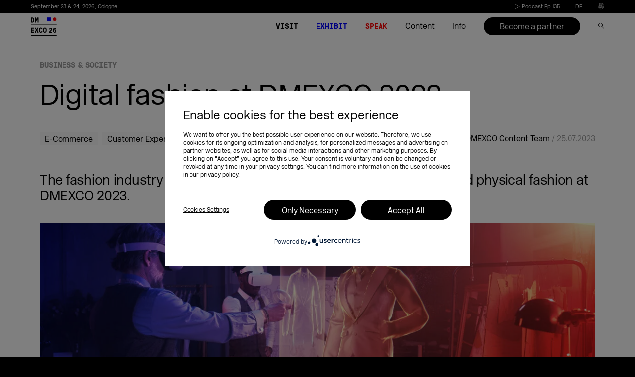

--- FILE ---
content_type: text/html; charset=UTF-8
request_url: https://dmexco.com/stories/digital-fashion-at-dmexco-2023/
body_size: 62465
content:

<!doctype html>
<!--[if lt IE 7]><html class="no-js ie ie6 lt-ie9 lt-ie8 lt-ie7" lang="en-GB"> <![endif]-->
<!--[if IE 7]><html class="no-js ie ie7 lt-ie9 lt-ie8" lang="en-GB"> <![endif]-->
<!--[if IE 8]><html class="no-js ie ie8 lt-ie9" lang="en-GB"> <![endif]-->
<!--[if gt IE 8]><!--><html class="no-js" lang="en-GB" data-langslug="en"> <!--<![endif]-->
<head>
    <meta charset="UTF-8" />
    <meta content="text/html; charset=UTF-8" http-equiv="content-type" />
    <meta http-equiv="X-UA-Compatible" content="IE=edge">
    <meta name="viewport" content="width=device-width, initial-scale=1.0">
    <link rel="author" href="https://dmexco.com/wp-content/themes/deploy/humans.txt" />
    <link rel="pingback" href="https://dmexco.com/xmlrpc.php" />
                <meta name='robots' content='index, follow, max-image-preview:large, max-snippet:-1, max-video-preview:-1' />
<link rel="alternate" href="https://dmexco.com/stories/digital-fashion-at-dmexco-2023/" hreflang="en" />
<link rel="alternate" href="https://dmexco.com/de/stories/newsstory-digital-fashion-auf-der-dmexco-2023/" hreflang="de" />

<!-- Google Tag Manager for WordPress by gtm4wp.com -->
<script data-cfasync="false" data-pagespeed-no-defer>
	var gtm4wp_datalayer_name = "dataLayer";
	var dataLayer = dataLayer || [];
</script>
<!-- End Google Tag Manager for WordPress by gtm4wp.com -->
	<!-- This site is optimized with the Yoast SEO Premium plugin v23.3 (Yoast SEO v23.3) - https://yoast.com/wordpress/plugins/seo/ -->
	<title>DMI brings digital fashion to Cologne</title>
	<meta name="description" content="The fashion industry is digital-ready: experience the fusion of digital and physical fashion at DMEXCO 2023." />
	<link rel="canonical" href="https://dmexco.com/stories/digital-fashion-at-dmexco-2023/" />
	<meta property="og:locale" content="en_GB" />
	<meta property="og:locale:alternate" content="de_DE" />
	<meta property="og:type" content="article" />
	<meta property="og:title" content="Digital fashion at DMEXCO 2023" />
	<meta property="og:description" content="The fashion industry is digital-ready: experience the fusion of digital and physical fashion at DMEXCO 2023." />
	<meta property="og:url" content="https://dmexco.com/stories/digital-fashion-at-dmexco-2023/" />
	<meta property="og:site_name" content="DMEXCO" />
	<meta property="article:publisher" content="https://www.facebook.com/DMEXCO/" />
	<meta property="article:modified_time" content="2023-08-01T11:03:26+00:00" />
	<meta name="twitter:card" content="summary_large_image" />
	<meta name="twitter:image" content="https://dmexco-lightsails-media.s3.eu-central-1.amazonaws.com/wp-content/uploads/2023/07/25081949/Digital-Fashion.jpg" />
	<meta name="twitter:site" content="@dmexco" />
	<script type="application/ld+json" class="yoast-schema-graph">{"@context":"https://schema.org","@graph":[{"@type":"WebPage","@id":"https://dmexco.com/stories/digital-fashion-at-dmexco-2023/","url":"https://dmexco.com/stories/digital-fashion-at-dmexco-2023/","name":"DMI brings digital fashion to Cologne","isPartOf":{"@id":"https://dmexco.com/#website"},"datePublished":"2023-07-25T08:34:47+00:00","dateModified":"2023-08-01T11:03:26+00:00","description":"The fashion industry is digital-ready: experience the fusion of digital and physical fashion at DMEXCO 2023.","breadcrumb":{"@id":"https://dmexco.com/stories/digital-fashion-at-dmexco-2023/#breadcrumb"},"inLanguage":"en-GB","potentialAction":[{"@type":"ReadAction","target":["https://dmexco.com/stories/digital-fashion-at-dmexco-2023/"]}]},{"@type":"BreadcrumbList","@id":"https://dmexco.com/stories/digital-fashion-at-dmexco-2023/#breadcrumb","itemListElement":[{"@type":"ListItem","position":1,"name":"Home","item":"https://dmexco.com/"},{"@type":"ListItem","position":2,"name":"Digital fashion at DMEXCO 2023"}]},{"@type":"WebSite","@id":"https://dmexco.com/#website","url":"https://dmexco.com/","name":"DMEXCO","description":"DMEXCO 2026","publisher":{"@id":"https://dmexco.com/#organization"},"potentialAction":[{"@type":"SearchAction","target":{"@type":"EntryPoint","urlTemplate":"https://dmexco.com/?s={search_term_string}"},"query-input":"required name=search_term_string"}],"inLanguage":"en-GB"},{"@type":"Organization","@id":"https://dmexco.com/#organization","name":"DMEXCO","url":"https://dmexco.com/","logo":{"@type":"ImageObject","inLanguage":"en-GB","@id":"https://dmexco.com/#/schema/logo/image/","url":"https://dmexco-lightsails-media.s3.eu-central-1.amazonaws.com/wp-content/uploads/2019/03/03145156/Logo-neu.png","contentUrl":"https://dmexco-lightsails-media.s3.eu-central-1.amazonaws.com/wp-content/uploads/2019/03/03145156/Logo-neu.png","width":700,"height":700,"caption":"DMEXCO"},"image":{"@id":"https://dmexco.com/#/schema/logo/image/"},"sameAs":["https://www.facebook.com/DMEXCO/","https://x.com/dmexco","https://www.instagram.com/dmexco/","https://www.linkedin.com/company/dmexco/","https://www.youtube.com/user/dmexcovideo","https://bsky.app/profile/dmexco.bsky.social"],"description":"DMEXCO (Digital Marketing Expo & Conference) is Europe’s leading event for digital marketing and technology. It brings together industry leaders, marketing and media professionals, and tech pioneers to discuss the latest trends, innovations, and future developments in the digital economy. Featuring inspiring keynotes, panel discussions, and an extensive exhibition, DMEXCO provides a unique platform for networking, knowledge sharing, and business growth."}]}</script>
	<!-- / Yoast SEO Premium plugin. -->


<link rel='dns-prefetch' href='//plausible.io' />
<link rel='stylesheet' id='sbi_styles-css' href='https://dmexco.com/wp-content/plugins/instagram-feed/css/sbi-styles.min.css?ver=6.6.1' type='text/css' media='all' />
<style id='safe-svg-svg-icon-style-inline-css' type='text/css'>
.safe-svg-cover{text-align:center}.safe-svg-cover .safe-svg-inside{display:inline-block;max-width:100%}.safe-svg-cover svg{height:100%;max-height:100%;max-width:100%;width:100%}

</style>
<style id='classic-theme-styles-inline-css' type='text/css'>
/*! This file is auto-generated */
.wp-block-button__link{color:#fff;background-color:#32373c;border-radius:9999px;box-shadow:none;text-decoration:none;padding:calc(.667em + 2px) calc(1.333em + 2px);font-size:1.125em}.wp-block-file__button{background:#32373c;color:#fff;text-decoration:none}
</style>
<style id='global-styles-inline-css' type='text/css'>
body{--wp--preset--color--black: #000000;--wp--preset--color--cyan-bluish-gray: #abb8c3;--wp--preset--color--white: #ffffff;--wp--preset--color--pale-pink: #f78da7;--wp--preset--color--vivid-red: #cf2e2e;--wp--preset--color--luminous-vivid-orange: #ff6900;--wp--preset--color--luminous-vivid-amber: #fcb900;--wp--preset--color--light-green-cyan: #7bdcb5;--wp--preset--color--vivid-green-cyan: #00d084;--wp--preset--color--pale-cyan-blue: #8ed1fc;--wp--preset--color--vivid-cyan-blue: #0693e3;--wp--preset--color--vivid-purple: #9b51e0;--wp--preset--gradient--vivid-cyan-blue-to-vivid-purple: linear-gradient(135deg,rgba(6,147,227,1) 0%,rgb(155,81,224) 100%);--wp--preset--gradient--light-green-cyan-to-vivid-green-cyan: linear-gradient(135deg,rgb(122,220,180) 0%,rgb(0,208,130) 100%);--wp--preset--gradient--luminous-vivid-amber-to-luminous-vivid-orange: linear-gradient(135deg,rgba(252,185,0,1) 0%,rgba(255,105,0,1) 100%);--wp--preset--gradient--luminous-vivid-orange-to-vivid-red: linear-gradient(135deg,rgba(255,105,0,1) 0%,rgb(207,46,46) 100%);--wp--preset--gradient--very-light-gray-to-cyan-bluish-gray: linear-gradient(135deg,rgb(238,238,238) 0%,rgb(169,184,195) 100%);--wp--preset--gradient--cool-to-warm-spectrum: linear-gradient(135deg,rgb(74,234,220) 0%,rgb(151,120,209) 20%,rgb(207,42,186) 40%,rgb(238,44,130) 60%,rgb(251,105,98) 80%,rgb(254,248,76) 100%);--wp--preset--gradient--blush-light-purple: linear-gradient(135deg,rgb(255,206,236) 0%,rgb(152,150,240) 100%);--wp--preset--gradient--blush-bordeaux: linear-gradient(135deg,rgb(254,205,165) 0%,rgb(254,45,45) 50%,rgb(107,0,62) 100%);--wp--preset--gradient--luminous-dusk: linear-gradient(135deg,rgb(255,203,112) 0%,rgb(199,81,192) 50%,rgb(65,88,208) 100%);--wp--preset--gradient--pale-ocean: linear-gradient(135deg,rgb(255,245,203) 0%,rgb(182,227,212) 50%,rgb(51,167,181) 100%);--wp--preset--gradient--electric-grass: linear-gradient(135deg,rgb(202,248,128) 0%,rgb(113,206,126) 100%);--wp--preset--gradient--midnight: linear-gradient(135deg,rgb(2,3,129) 0%,rgb(40,116,252) 100%);--wp--preset--font-size--small: 13px;--wp--preset--font-size--medium: 20px;--wp--preset--font-size--large: 36px;--wp--preset--font-size--x-large: 42px;--wp--preset--spacing--20: 0.44rem;--wp--preset--spacing--30: 0.67rem;--wp--preset--spacing--40: 1rem;--wp--preset--spacing--50: 1.5rem;--wp--preset--spacing--60: 2.25rem;--wp--preset--spacing--70: 3.38rem;--wp--preset--spacing--80: 5.06rem;--wp--preset--shadow--natural: 6px 6px 9px rgba(0, 0, 0, 0.2);--wp--preset--shadow--deep: 12px 12px 50px rgba(0, 0, 0, 0.4);--wp--preset--shadow--sharp: 6px 6px 0px rgba(0, 0, 0, 0.2);--wp--preset--shadow--outlined: 6px 6px 0px -3px rgba(255, 255, 255, 1), 6px 6px rgba(0, 0, 0, 1);--wp--preset--shadow--crisp: 6px 6px 0px rgba(0, 0, 0, 1);}:where(.is-layout-flex){gap: 0.5em;}:where(.is-layout-grid){gap: 0.5em;}body .is-layout-flex{display: flex;}body .is-layout-flex{flex-wrap: wrap;align-items: center;}body .is-layout-flex > *{margin: 0;}body .is-layout-grid{display: grid;}body .is-layout-grid > *{margin: 0;}:where(.wp-block-columns.is-layout-flex){gap: 2em;}:where(.wp-block-columns.is-layout-grid){gap: 2em;}:where(.wp-block-post-template.is-layout-flex){gap: 1.25em;}:where(.wp-block-post-template.is-layout-grid){gap: 1.25em;}.has-black-color{color: var(--wp--preset--color--black) !important;}.has-cyan-bluish-gray-color{color: var(--wp--preset--color--cyan-bluish-gray) !important;}.has-white-color{color: var(--wp--preset--color--white) !important;}.has-pale-pink-color{color: var(--wp--preset--color--pale-pink) !important;}.has-vivid-red-color{color: var(--wp--preset--color--vivid-red) !important;}.has-luminous-vivid-orange-color{color: var(--wp--preset--color--luminous-vivid-orange) !important;}.has-luminous-vivid-amber-color{color: var(--wp--preset--color--luminous-vivid-amber) !important;}.has-light-green-cyan-color{color: var(--wp--preset--color--light-green-cyan) !important;}.has-vivid-green-cyan-color{color: var(--wp--preset--color--vivid-green-cyan) !important;}.has-pale-cyan-blue-color{color: var(--wp--preset--color--pale-cyan-blue) !important;}.has-vivid-cyan-blue-color{color: var(--wp--preset--color--vivid-cyan-blue) !important;}.has-vivid-purple-color{color: var(--wp--preset--color--vivid-purple) !important;}.has-black-background-color{background-color: var(--wp--preset--color--black) !important;}.has-cyan-bluish-gray-background-color{background-color: var(--wp--preset--color--cyan-bluish-gray) !important;}.has-white-background-color{background-color: var(--wp--preset--color--white) !important;}.has-pale-pink-background-color{background-color: var(--wp--preset--color--pale-pink) !important;}.has-vivid-red-background-color{background-color: var(--wp--preset--color--vivid-red) !important;}.has-luminous-vivid-orange-background-color{background-color: var(--wp--preset--color--luminous-vivid-orange) !important;}.has-luminous-vivid-amber-background-color{background-color: var(--wp--preset--color--luminous-vivid-amber) !important;}.has-light-green-cyan-background-color{background-color: var(--wp--preset--color--light-green-cyan) !important;}.has-vivid-green-cyan-background-color{background-color: var(--wp--preset--color--vivid-green-cyan) !important;}.has-pale-cyan-blue-background-color{background-color: var(--wp--preset--color--pale-cyan-blue) !important;}.has-vivid-cyan-blue-background-color{background-color: var(--wp--preset--color--vivid-cyan-blue) !important;}.has-vivid-purple-background-color{background-color: var(--wp--preset--color--vivid-purple) !important;}.has-black-border-color{border-color: var(--wp--preset--color--black) !important;}.has-cyan-bluish-gray-border-color{border-color: var(--wp--preset--color--cyan-bluish-gray) !important;}.has-white-border-color{border-color: var(--wp--preset--color--white) !important;}.has-pale-pink-border-color{border-color: var(--wp--preset--color--pale-pink) !important;}.has-vivid-red-border-color{border-color: var(--wp--preset--color--vivid-red) !important;}.has-luminous-vivid-orange-border-color{border-color: var(--wp--preset--color--luminous-vivid-orange) !important;}.has-luminous-vivid-amber-border-color{border-color: var(--wp--preset--color--luminous-vivid-amber) !important;}.has-light-green-cyan-border-color{border-color: var(--wp--preset--color--light-green-cyan) !important;}.has-vivid-green-cyan-border-color{border-color: var(--wp--preset--color--vivid-green-cyan) !important;}.has-pale-cyan-blue-border-color{border-color: var(--wp--preset--color--pale-cyan-blue) !important;}.has-vivid-cyan-blue-border-color{border-color: var(--wp--preset--color--vivid-cyan-blue) !important;}.has-vivid-purple-border-color{border-color: var(--wp--preset--color--vivid-purple) !important;}.has-vivid-cyan-blue-to-vivid-purple-gradient-background{background: var(--wp--preset--gradient--vivid-cyan-blue-to-vivid-purple) !important;}.has-light-green-cyan-to-vivid-green-cyan-gradient-background{background: var(--wp--preset--gradient--light-green-cyan-to-vivid-green-cyan) !important;}.has-luminous-vivid-amber-to-luminous-vivid-orange-gradient-background{background: var(--wp--preset--gradient--luminous-vivid-amber-to-luminous-vivid-orange) !important;}.has-luminous-vivid-orange-to-vivid-red-gradient-background{background: var(--wp--preset--gradient--luminous-vivid-orange-to-vivid-red) !important;}.has-very-light-gray-to-cyan-bluish-gray-gradient-background{background: var(--wp--preset--gradient--very-light-gray-to-cyan-bluish-gray) !important;}.has-cool-to-warm-spectrum-gradient-background{background: var(--wp--preset--gradient--cool-to-warm-spectrum) !important;}.has-blush-light-purple-gradient-background{background: var(--wp--preset--gradient--blush-light-purple) !important;}.has-blush-bordeaux-gradient-background{background: var(--wp--preset--gradient--blush-bordeaux) !important;}.has-luminous-dusk-gradient-background{background: var(--wp--preset--gradient--luminous-dusk) !important;}.has-pale-ocean-gradient-background{background: var(--wp--preset--gradient--pale-ocean) !important;}.has-electric-grass-gradient-background{background: var(--wp--preset--gradient--electric-grass) !important;}.has-midnight-gradient-background{background: var(--wp--preset--gradient--midnight) !important;}.has-small-font-size{font-size: var(--wp--preset--font-size--small) !important;}.has-medium-font-size{font-size: var(--wp--preset--font-size--medium) !important;}.has-large-font-size{font-size: var(--wp--preset--font-size--large) !important;}.has-x-large-font-size{font-size: var(--wp--preset--font-size--x-large) !important;}
.wp-block-navigation a:where(:not(.wp-element-button)){color: inherit;}
:where(.wp-block-post-template.is-layout-flex){gap: 1.25em;}:where(.wp-block-post-template.is-layout-grid){gap: 1.25em;}
:where(.wp-block-columns.is-layout-flex){gap: 2em;}:where(.wp-block-columns.is-layout-grid){gap: 2em;}
.wp-block-pullquote{font-size: 1.5em;line-height: 1.6;}
</style>
<script type="text/javascript" defer data-domain='dmexco.com' data-api='https://plausible.io/api/event' data-cfasync='false' src="https://plausible.io/js/plausible.outbound-links.tagged-events.js?ver=2.3.1" id="plausible-analytics-js"></script>
<script type="text/javascript" id="plausible-analytics-js-after">
/* <![CDATA[ */
window.plausible = window.plausible || function() { (window.plausible.q = window.plausible.q || []).push(arguments) }
/* ]]> */
</script>
<script type="text/javascript" src="https://dmexco.com/wp-content/themes/deploy/assets/js/jquery.min.js?ver=3.2.1" id="jquery-cdn-js"></script>
<link rel="https://api.w.org/" href="https://dmexco.com/wp-json/" /><link rel="alternate" type="application/json" href="https://dmexco.com/wp-json/wp/v2/stories/106050" /><link rel="alternate" type="application/json+oembed" href="https://dmexco.com/wp-json/oembed/1.0/embed?url=https%3A%2F%2Fdmexco.com%2Fstories%2Fdigital-fashion-at-dmexco-2023%2F" />
<link rel="alternate" type="text/xml+oembed" href="https://dmexco.com/wp-json/oembed/1.0/embed?url=https%3A%2F%2Fdmexco.com%2Fstories%2Fdigital-fashion-at-dmexco-2023%2F&#038;format=xml" />
<meta name='plausible-analytics-version' content='2.3.1' />

<!-- Google Tag Manager for WordPress by gtm4wp.com -->
<!-- GTM Container placement set to manual -->
<script data-cfasync="false" data-pagespeed-no-defer>
	var dataLayer_content = {"siteID":0,"siteName":"","visitorIP":"","pageTitle":"DMI brings digital fashion to Cologne","pagePostType":"stories","pagePostType2":"single-stories","pagePostAuthor":"Textbest Allgemeiner Account","browserName":"","browserVersion":"","browserEngineName":"","browserEngineVersion":"","osName":"","osVersion":"","deviceType":"bot","deviceManufacturer":"","deviceModel":""};
	dataLayer.push( dataLayer_content );
</script>
<script data-cfasync="false">
(function(w,d,s,l,i){w[l]=w[l]||[];w[l].push({'gtm.start':
new Date().getTime(),event:'gtm.js'});var f=d.getElementsByTagName(s)[0],
j=d.createElement(s),dl=l!='dataLayer'?'&l='+l:'';j.async=true;j.src=
'//www.googletagmanager.com/gtm.js?id='+i+dl;f.parentNode.insertBefore(j,f);
})(window,document,'script','dataLayer','GTM-NL93JMX');
</script>
<!-- End Google Tag Manager for WordPress by gtm4wp.com --><link rel="apple-touch-icon" sizes="180x180" href="/wp-content/uploads/fbrfg/apple-touch-icon.png">
<link rel="icon" type="image/png" sizes="32x32" href="/wp-content/uploads/fbrfg/favicon-32x32.png">
<link rel="icon" type="image/png" sizes="16x16" href="/wp-content/uploads/fbrfg/favicon-16x16.png">
<link rel="manifest" href="/wp-content/uploads/fbrfg/site.webmanifest">
<link rel="mask-icon" href="/wp-content/uploads/fbrfg/safari-pinned-tab.svg" color="#5bbad5">
<link rel="shortcut icon" href="/wp-content/uploads/fbrfg/favicon.ico">
<meta name="msapplication-TileColor" content="#603cba">
<meta name="msapplication-config" content="/wp-content/uploads/fbrfg/browserconfig.xml">
<meta name="theme-color" content="#ffffff">		<style type="text/css" id="wp-custom-css">
			body.page-template-page-newsletter_lp .legal-consent-container .hs-form-booleancheckbox-display>span {
    margin-left: 35px;
}

.download-form .legal-consent-container .hs-form-booleancheckbox-display > span {
	margin-left: 40px !important;
}

#hb-exhibitor .form-columns-1.hs-text .legal-consent-container {
	width: 95%;
}

#hb-exhibitor .legal-consent-container p strong{
	    font-size: .95vw !important;
}

#hb-exhibitor .legal-consent-container span strong{
	    font-size: .95vw !important;
}

#hb-newsletter .hs-richtext {
	color: white;
	width: 70%;
}

.legal-consent-container > :last-child::before {
    display:none;
}


#newsletter strong{
	    font-size: .95vw !important;
}

@media (max-width: 900px) {
    #newsletter strong {
        font-size: 1.95vw !important;
    }
	
	
#hb-exhibitor .legal-consent-container p strong{
	    font-size: 1.95vw !important;
}

#hb-exhibitor .legal-consent-container span strong{
	    font-size: 1.95vw !important;
}
}

@media (max-width: 500px) {
  .main-swiper .swiper-slide {
    padding-right: 0;
/*     padding-bottom: calc(500/375*100vw); */
		padding-bottom: calc(700/800*100vw) !important;
  }
}		</style>
		

    <meta name="google-site-verification" content="OsN8WeITF1GvKp-bC5EpRg1b54mfwWkcPsP_slXu9nQ" />
    <meta name="google-site-verification" content="k4pPKY3Cc4KP8ovZvUyWd0moyhs_2cOBuc_C2Rgfghs" />

        <meta name="theme-color" content="#ffffff">

            <script type="text/javascript">
        var UC_UI_SUPPRESS_CMP_DISPLAY=true;
        var pswp_items = [];
        function loadScript(src, callback) {

            var script = document.createElement('script')
            script.type = 'text/javascript'

            // IE
            if (script.readyState) {
                script.onreadystatechange = function () {
                    if (script.readyState === 'loaded' || script.readyState === 'complete') {
                        script.onreadystatechange = null
                        callback()
                    }
                }
            }
            // Others
            else {
                script.onload = callback
            }

            script.src = src
            document.head.appendChild(script)
        }
    </script>
    <style>
        @font-face {
            font-family: 'GT Pressura Mono';
            src: url('https://dmexco.com/wp-content/themes/deploy/assets/fonts/transfonter/GTPressuraMono-Bold.woff2') format('woff2'),
            url('https://dmexco.com/wp-content/themes/deploy/assets/fonts/transfonter/GTPressuraMono-Bold.woff') format('woff');
            font-weight: bold;
            font-style: normal;
            font-display: swap;
        }

        @font-face {
            font-family: 'New Rail Alphabet';
            src: url('https://dmexco.com/wp-content/themes/deploy/assets/fonts/transfonter/NewRailAlphabetWEB-Light.woff2') format('woff2'),
            url('https://dmexco.com/wp-content/themes/deploy/assets/fonts/transfonter/NewRailAlphabetWEB-Light.woff') format('woff');
            font-weight: 300;
            font-style: normal;
            font-display: swap;
        }
    </style>
                                                            <link rel="preload" as="image" href="https://d3i2s57s2jetfw.cloudfront.net/wp-content/uploads/2026/01/324ca388fb45018b0fa470f9dafb5817-1200x0-c-default.jpg"
                  imagesrcset="
                    https://d3i2s57s2jetfw.cloudfront.net/wp-content/uploads/2026/01/324ca388fb45018b0fa470f9dafb5817-300x0-c-default.jpg 300w,
                    https://d3i2s57s2jetfw.cloudfront.net/wp-content/uploads/2026/01/324ca388fb45018b0fa470f9dafb5817-500x0-c-default.jpg 500w,
                    https://d3i2s57s2jetfw.cloudfront.net/wp-content/uploads/2026/01/324ca388fb45018b0fa470f9dafb5817-700x0-c-default.jpg 700w,
                    https://d3i2s57s2jetfw.cloudfront.net/wp-content/uploads/2026/01/324ca388fb45018b0fa470f9dafb5817-1200x0-c-default.jpg 1200w"
                  imagesizes="auto">
            
    <link rel="preload" href="https://dmexco.com/wp-content/themes/deploy/assets/css/global.css?ver=5.5.4" as="style" >
    <link rel="stylesheet" href="https://dmexco.com/wp-content/themes/deploy/assets/css/global.css?ver=5.5.4" as="style" >

    <link rel="preload" href="https://dmexco.com/wp-content/themes/deploy/assets/fonts/transfonter/GTPressuraMono-Bold.woff2" as="font" type="font/woff2" crossorigin>
    <link rel="preload" href="https://dmexco.com/wp-content/themes/deploy/assets/fonts/transfonter/NewRailAlphabetWEB-Light.woff2" as="font" type="font/woff2" crossorigin>



    <link rel='preload' href='https://dmexco.com/wp-content/themes/deploy/assets/css/default-skin/default-skin.css?ver=5.5.5' as="style" onload="this.onload=null;this.rel='stylesheet'" />
    <link rel='stylesheet' href='https://dmexco.com/wp-content/themes/deploy/assets/css/default-skin/default-skin.css?ver=5.5.5' as="style" />

    <link rel='preload' href='https://dmexco.com/wp-content/themes/deploy/assets/css/photoswipe.css?ver=5.5.5' as="style" onload="this.onload=null;this.rel='stylesheet'" />
    <link rel='stylesheet' href='https://dmexco.com/wp-content/themes/deploy/assets/css/photoswipe.css?ver=5.5.5' />

            <link rel='preload' href='https://dmexco.com/wp-content/themes/deploy/assets/css/styles-ms.css?ver=5.5.5' as="style" onload="this.onload=null;this.rel='stylesheet'" />
        <link rel='stylesheet' href='https://dmexco.com/wp-content/themes/deploy/assets/css/styles-ms.css?ver=5.5.5'/>
        <link rel='preload' href='https://dmexco.com/wp-content/themes/deploy/assets/css/swiper.min.css?ver=5.5.5' as="style" onload="this.onload=null;this.rel='stylesheet'" />
        <link rel='stylesheet' href='https://dmexco.com/wp-content/themes/deploy/assets/css/swiper.min.css?ver=5.5.5' as="style" />
    

    <link rel='preload' href='https://dmexco.com/wp-content/themes/deploy/assets/css/plyr/plyr.css?ver=5.5.5' as="style" onload="this.onload=null;this.rel='stylesheet'" />
    <link rel='stylesheet' href='https://dmexco.com/wp-content/themes/deploy/assets/css/plyr/plyr.css?ver=5.5.5' />

        
                        <script id="usercentrics-cmp" data-settings-id="Bk6U2gJSQ" src="https://app.usercentrics.eu/browser-ui/latest/loader.js" async></script>
            <!-- Add the default styles -->
        <link rel="preload" href="https://dmexco.com/wp-content/themes/deploy/assets/css/storiescss.css" as="style" onload="this.onload=null;this.rel='stylesheet'">
    <link rel='stylesheet' href='https://dmexco.com/wp-content/themes/deploy/assets/css/storiescss.css'/>
                <script id="usercentrics-cmp" data-settings-id="Bk6U2gJSQ" src="https://app.usercentrics.eu/browser-ui/latest/loader.js" async></script>
        			</head>

	<body data-rsssl=1 class="stories-template-default single single-stories postid-106050  " data-menu="" data-template="base.twig">
		<script>
					</script>
		<link rel='stylesheet' href='https://dmexco.com/wp-content/themes/deploy/assets/css/additionalcss.css'/>
		<style type="text/css">
						header.header{position:fixed;top:0;width:100%;z-index:14;background-color:#fff;}
									.app-overlay{display:none;position:fixed;z-index:3;bottom:0;left:0;width:100%;height:auto}.app-overlay:before{position:fixed;content:"";top:0;left:0;right:0;bottom:0;background:rgba(0,0,0,.35);z-index:1}.app-overlay__inner{z-index:2;padding:cvw(15,1440) cvw(30,1440) cvw(25,1440);background-repeat:no-repeat;background-size:cover;position:relative}.app-overlay__close{position:absolute;right:cvw(30,1440);top:cvw(21,1440)}.app-overlay__close svg{width:cvw(14,1440)}@media (max-width:999px){.app-overlay__inner{padding:cvw(15,768) cvw(30,768) cvw(25,768)}.app-overlay__close{padding:cvw(10,768);right:cvw(20,768);top:cvw(11,768)}.app-overlay__close svg{width:cvw(14,768)}.app-overlay__image{width:cvw(118,768);height:cvw(39,768)}}@media (max-width:500px){.app-overlay{display:block}.app-overlay__image{width:cvw(118,375);height:cvw(39,375)}.app-overlay__inner{padding:cvw(15,375) cvw(30,375) cvw(25,375)}.app-overlay__close{padding:cvw(10,375);right:cvw(20,375);top:cvw(11,375)}.app-overlay__close svg{width:cvw(14,375)}}
									.uc-banner-content .uc-optin-description span:before{
				content: 'Enable cookies for the best experience';
			}
					</style>
		<script type="application/javascript">
	window.addEventListener('load', function () {
		var updateUCLang = function () {
			if (!window.UC_UI) {
				/*window.usercentrics = {
					defaultLanguage: document.documentElement.getAttribute('lang').substr(0,2)
				}*/
				window.requestAnimationFrame(updateUCLang)
				return;
			}
			window.UC_UI.updateLanguage(document.documentElement.getAttribute('lang').substr(0,2));
			var ucContainer = document.getElementById('usercentrics-root');
			var newStyle = document.createElement('style')
			newStyle.innerText = `
			#uc-center-container {
				font-family: NonBreakingSpaceOverride,New Rail Alphabet !important;
				left: calc(100% - 364px) !important;
				border-radius: 0 !important;
				bottom: 0 !important;
				top: 0 !important;
				max-height: none;
				transform: none;
				width: 364px !important;
				max-width: 100%;
				position: fixed !important;
				//z-index: 9999995 !important;
				//transform: translateZ(9999995px);
				padding: 0 !important;
			}
			#uc-center-container > div:nth-child(2) {
				overflow-y: auto !important;
			}
			[data-testid="uc-header"]{
				position: relative;
			}
			[data-testid="uc-header"] > div:nth-child(1){
				/*position: absolute;*/
				right: 0;
				z-index: 10;
			}
			[data-testid="uc-header"] > div:nth-child(2){
				color: #000 !important;
				text-align: left !important;
				padding-left: 0 !important;
				font-size: 22px !important;
				font-weight: normal !important;
				line-height: 25px !important;
				width: 210px;
				word-wrap: break-word;
				hyphens: auto;
			}
			[data-testid="uc-header"] > div:nth-child(4){
				color: #000 !important;
				text-align: left !important;
				padding-left: 0 !important;
				font-size: 14px !important;
				font-weight: normal !important;
				width: 245px;
			}
			[data-testid="uc-panel-categories"] > div > div{
				height: 100% !important;
			}
			[data-testid="uc-vertical-scroller"] > div{
				height: 100% !important;
			}
			[data-testid="uc-vertical-scroller"] > div > div:first-child{
				border-bottom: none !important;
			}
			[data-testid="uc-panel-categories"],
			[data-testid="uc-panel-services"] {
				background: #fff !important;
			}
			[data-testid="uc-virtual-list"] {
				height: 100% !important;
			}
			[data-testid="uc-virtual-list"] > div{
				height: 100% !important;
			}
			[data-testid="uc-virtual-list"] > div > div{
				height: auto !important;
				position: relative !important;
				top: auto !important;
			}
			[data-testid="uc-virtual-list"] > div > div > div > div{
				margin: 0 !important;
				border-radius: 0 !important;
				box-shadow: none !important;
			}
			[data-testid="uc-virtual-list"] > div > div > div > div > div{
				position:relative;
			}
			[data-testid="uc-virtual-list"] > div > div > div > div > div > button{
				z-index: 10;
				margin: 0 !important;
				padding: 6px 0 !important;
				position: relative !important;
				left: 35px !important;
				width: calc(100% - 70px) !important;
				display: inline-block !important;
				flex: 0 1 calc(100% - 70px) !important;
				color: #000 !important;
			}
			[data-testid="uc-virtual-list"] > div > div > div > div > div > button > div:first-child{
				color: #000 !important;
				font-weight: normal !important;
			}
			[data-testid="uc-virtual-list"] > div > div > div > div > div > button > div:nth-child(2){
				display: none !important;
			}
			[data-testid="uc-virtual-list"] > div > div > div > div > div:first-child > div{
				position: absolute;
				top: 50%;
				left: 0;
				right: 0;
				transform: translateY(-50%);
				display: flex;
				justify-content: space-between;
			}
			[data-testid="uc-virtual-list"] > div > div > div > div > div > div > div label{
				color: #000 !important;
				order: 2;
				padding-left: 15px;
				white-space: break-spaces !important;
			}
			[data-testid="uc-virtual-list"] > div > div button[id*=toggle]{
				width: 20px !important;
				height: 20px !important;
				border: 1px solid #000 !important;
				min-width: auto !important;
				min-height: auto !important;
				flex: 0 0 auto !important;
			}
			[data-testid="uc-virtual-list"] > div > div button[id*=toggle][aria-checked="true"]{
				background: transparent url([data-uri]);
				border: 0 !important;
			}
			[data-testid="uc-virtual-list"] > div > div button[id*=toggle] > *{
				display: none !important;
			}
			button[data-testid*="uc-expandable-button"] > *{
				display: none !important;
			}
			button[data-testid*="uc-expandable-button"] {
				background-image: url("data:image/svg+xml,%3Csvg xmlns='http://www.w3.org/2000/svg' width='9px' height='13px' viewBox='0 0 9 13' class='uc-align-middle'%3E%3Cg id='ico_arrow_down' stroke='none' stroke-width='1' fill='none' fill-rule='evenodd'%3E%3Cpath d='M8.67859,5.709634 C7.59609,4.686738 6.4948,3.638232 5.39483,2.598049 L6.17728,1.875 C7.65308,3.329634 9.1433,4.79878 10.625,6.259604 L6.15195,10.625 L5.39417,9.895976 C6.48017,8.870091 7.56748,7.842713 8.67859,6.792713 L-1.875,6.792713 L-1.875,5.709634' id='shape' fill='%23000000' fill-rule='nonzero' transform='translate(4.375000, 6.250000) rotate( 90.000000) translate(-4.375000, -6.250000) '%3E%3C/path%3E%3C/g%3E%3C/svg%3E");
				background-repeat: no-repeat;
				background-position: center;
			}
			button[data-testid*="uc-expandable-button"][aria-expanded="true"] {
				transform: rotate(180deg);
			}
			[data-aria-label="SettingsTabs"] button{
				width: auto !important;
				margin-right: 20px !important;
				width: auto !important;
				color: #000 !important;
				font-size: 14px !important;
				font-weight: 400 !important;
				border-bottom-color: #000 !important;
				border-bottom-width: 1px !important;
				padding-bottom: 3px !important;
				background: transparent !important;
			}
			[data-testid="uc-footer"] > div:nth-child(2) {
				justify-content: flex-start !important;
				-webkit-box-pack: flex-start !important;
				-webkit-justify-content: flex-start !important;
				-ms-flex-pack: flex-start !important;
			}
			[data-testid="uc-footer"] [data-testid="uc-deny-all-button"],
			[data-testid="uc-footer"] [data-testid="uc-accept-all-button"] {
				display: none !important;
			}
			[data-testid="uc-footer"] [data-testid="uc-save-button"] {
				font-weight: 400 !important;
				width: auto !important;
				color: #000 !important;
				background: #fff !important;
				flex: 0 0 auto !important;
				padding: 12px 0 0 !important;
				border-bottom: 1px solid #000 !important;
				border-radius: 0 !important;
			}
			[data-testid="uc-footer"] [data-testid="uc-save-button"]:hover {
				background: transparent !important;
				border-bottom: 1px solid transparent !important;
			}
			@media (max-width: 768px) {
				#uc-center-container {
					left: auto !important;
				}
				#uc-center-container > div:first-child {
					height: 100% !important;
				}
				[data-testid="uc-vertical-scroller"] > div{
					height: auto !important;
					border-bottom: 0 !important;
				}
				[data-testid="uc-vertical-scroller"] > div:nth-child(2) {
					padding: 0 16px !important;
				}
				[data-testid="uc-virtual-list"] > div > div > div > div > div:first-child > div > div {
					border-right: 0 !important;
				}
				[data-testid="uc-virtual-list"] > div > div > div > div > div > button {
					border-bottom: 0 !important;
				}
				[data-testid="uc-virtual-list"] > div > div {
					padding: 0 4px !important;
				}
			}
			`
			var ucPopup = $('#ucpopup');
			var ucPopupInner = $('#ucpopup .ucpopup__inner');
			ucContainer.shadowRoot.appendChild(newStyle)
			if (!localStorage.getItem('uc_user_interaction') || localStorage.getItem('uc_user_interaction') === "false") {
				ucPopup.show(0);
			}
			$(document).on('click', '#acceptUC', function () {
				window.UC_UI.acceptAllConsents().then(() => console.log('All consents are accepted'));
				ucPopup.remove()
			})
			$(document).on('click', '#denyUC', function () {
				window.UC_UI.denyAllConsents().then(() => console.log('All consents are denied'));
				ucPopup.remove()
			})
			$('[href="#uc-corner-modal-show"]').click(function () {
			console.log(window.UC_UI)
				window.UC_UI.showSecondLayer()
				ucPopup.remove()
			})
			$(document).on('click', '#manage-cookies', function () {
				window.UC_UI.showSecondLayer()
				ucPopup.remove()
			})
			/*ucPopup.on('click', function (e) {
				var close = e.target.contains(ucPopupInner[0]) && e.target.className.indexOf('ucpopup__inner') === -1
				window.UC_UI.denyAllConsents().then(() => console.log('All consents are denied'));
				ucPopup.remove()
			})*/
		}
		window.requestAnimationFrame(updateUCLang)
	})
</script>
			<div id="ucpopup" style="display:none">
				<div class="ucpopup__inner">
					<div class="mb-20 fs-27-32">Enable cookies for the best experience</div>
					<div class="mb-30 ucpopup__content">
						<p>We want to offer you the best possible user experience on our website. Therefore, we use cookies for its ongoing optimization and analysis, for personalized messages and advertising on partner websites, as well as for social media interactions and other marketing purposes. By clicking on &#8220;Accept&#8221; you agree to this use. Your consent is voluntary and can be changed or revoked at any time in your <a href="#uc-corner-modal-show">privacy settings</a>. You can find more information on the use of cookies in our <a href="https://dmexco.com/privacy-policy/">privacy policy</a>.</p>

											</div>
					<div class="w-100 ucpopup__footer">
						<div id="manage-cookies">
							Cookies Settings
						</div>
						<div class="desision-holder">
							<button id="denyUC" class="btn btn--black btn--default" style="--x:144.91668701171875px; --y:11.0999755859375px;"><span>Only Necessary</span></button>
							<div class="acceptUC-holder">
								<button id="acceptUC" class="btn btn--black btn--default" style="--x:144.91668701171875px; --y:11.0999755859375px;"><span>Accept All</span></button>
							</div>
						</div>
						<a class="d-flex flex-nowrap align-items-center powered-btn" style="color: #021836 !important;" href="https://usercentrics.com/?utm_source=cmp&amp;utm_medium=powered_by" target="_blank" rel="sponsored noopener">
							<div class="">
								<span>Powered by</span>
							</div>
							<div class="" style="fill: #021836 !important;">
								<svg xmlns="http://www.w3.org/2000/svg" height="24" fill-rule="evenodd" stroke-linejoin="round" stroke-miterlimit="1.4142" clip-rule="evenodd" viewBox="0 0 4930 1100" aria-labelledby="uc-poweredby-title" role="img"><title id="uc-poweredby-title">Usercentrics Consent Management Platform Logo</title><g fill-rule="nonzero"><path d="M1487.68 736.708h-72.96v-65.974c-22.75 46.962-64.999 67.924-120.41 68.574-77.185 0-123.497-49.561-123.497-129.997V399.529h72.798v189.47c0 50.699 29.9 81.248 78.648 81.248 58.336-1.3 92.461-46.149 92.461-105.135V399.529h72.96v337.179zM1814.13 430.565l-26.65 53.949a198.739 198.739 0 0 0-97.497-29.899c-28.437 0-48.749 9.587-48.749 33.637 0 62.073 178.746 28.599 178.746 150.796 0 69.061-61.586 100.26-129.997 100.26-49.297.881-97.34-15.768-135.522-46.962l25.837-51.998c32.083 26.42 72.192 41.204 113.747 41.924 31.037 0 55.086-10.888 55.086-36.237 0-69.061-177.445-30.387-176.795-152.096 0-68.411 59.473-97.498 124.147-97.498 41.697-.322 82.594 11.541 117.647 34.124zM2197.13 595.986h-254.632c9.051 49.979 53.887 86.113 104.648 84.336 35.705.386 70.063-13.827 95.06-39.324l38.674 41.274c-36.183 38.022-86.964 58.796-139.422 57.036-103.997 0-172.408-69.224-172.408-170.621s70.361-171.108 170.459-171.596c118.459 0 166.72 77.186 157.621 198.895zm-63.374-53.136c-2.6-54.598-38.674-87.585-93.76-87.585-50.728-1.74-94.524 37.022-98.96 87.585h192.72zM2346.3 466.64c21.24-44.447 67.307-71.946 116.509-69.549v69.549c-67.76-3.738-110.822 36.236-116.509 93.922v176.146h-72.961V399.529h72.961v67.111zM2798.37 450.877l-27.3 34.937c-26.807-25.492-62.624-39.398-99.61-38.674-69.061 0-118.459 50.049-118.459 122.847s48.748 123.659 118.459 123.659c39.219 2.289 77.433-13.32 103.835-42.411l28.599 30.549c-33.472 38.529-82.739 59.78-133.734 57.686-97.497 0-165.421-69.223-165.421-168.671 0-99.447 69.061-168.508 165.421-168.508 47.615-2.362 94.118 15.261 128.21 48.586zM3165.77 588.999h-272.506c5.466 61.727 59.141 108.917 121.06 106.435 38.69 1.048 76.115-14.098 103.185-41.762l27.299 29.25c-34.628 37.089-83.671 57.43-134.384 55.736-97.498 0-166.071-69.223-166.071-168.671s68.573-168.508 165.258-168.508c107.898-.65 161.196 74.098 156.159 187.52zm-44.362-40.461c-3.249-64.024-46.311-104.648-111.634-104.648-60.305-2.154-112.201 44.458-116.51 104.648h228.144zM3539.84 530.663v206.045h-48.749v-192.72c0-58.824-35.424-93.761-94.41-93.761-65.974 0-106.435 43.712-112.123 107.085v178.746h-48.748V402.779h48.748v73.448c23.4-50.699 68.411-74.748 129.997-75.398 78.486 0 125.285 49.398 125.285 129.834zM3805.84 713.958c-22.156 15.549-48.348 24.355-75.398 25.35-48.749 0-84.985-29.25-84.985-95.06V453.477h-48.749v-39.974h48.749v-87.26h48.749v88.073h105.785v40.624h-105.785v180.045c0 40.624 16.249 55.736 44.199 55.736 19.014-.566 37.49-6.48 53.298-17.062l14.137 40.299zM3946.73 476.877c20.242-47.699 68.146-78.077 119.922-76.048v50.048c-70.36-1.299-113.747 42.412-119.922 108.385v177.446h-48.748V402.779h48.748v74.098zM4205.75 307.069c0 17.828-14.671 32.499-32.499 32.499-17.829 0-32.5-14.671-32.5-32.499 0-17.829 14.671-32.5 32.5-32.5 17.828 0 32.499 14.671 32.499 32.5zm-56.386 429.639V402.779h48.749v333.929h-48.749zM4562.91 450.877l-27.299 34.937c-26.758-25.467-62.515-39.372-99.448-38.674-69.223 0-118.622 50.049-118.622 122.847s48.749 123.659 118.622 123.659c38.997 2.089 76.929-13.502 103.185-42.411l28.599 30.549c-33.457 38.549-82.735 59.804-133.734 57.686-97.497 0-165.421-69.223-165.421-168.671 0-99.447 69.061-168.508 165.421-168.508 47.781-2.5 94.489 15.134 128.697 48.586zM4853.13 431.215l-19.012 39.324a177.2987 177.2987 0 0 0-90.673-27.299c-37.374 0-65.811 13.325-65.811 44.362 0 74.098 186.22 36.236 186.22 155.996 0 64.998-58.336 95.06-122.197 95.06-47.033.877-92.733-15.883-128.046-46.962l19.012-37.374c30.568 27.099 69.972 42.179 110.822 42.412 39.324 0 71.011-14.462 71.661-47.449 1.95-81.248-185.083-39.324-184.433-157.784 0-64.023 55.086-90.672 116.022-90.672 37.677-.459 74.679 10.105 106.435 30.386z"></path></g><circle cx="628.057" cy="557.637" r="211.245"></circle><circle cx="1061.27" cy="131.248" r="81.248"></circle><circle cx="898.937" cy="903.754" r="146.246"></circle><circle cx="179.893" cy="735.083" r="113.747"></circle></svg>
							</div>
						</a>
					</div>
				</div>
			</div>
			<style>
				#denyUC{
					margin-right: 10px;
				}
				.desision-holder{
					display: flex;
				}
				#manage-cookies{
					text-decoration: underline;
					display: inline-block;
					cursor: pointer;
					margin-top: 0;
				}
				#manage-cookies:hover{
					text-decoration: none;
				}
				.ucpopup__footer{
					flex-wrap: wrap;
				}
				.ucpopup__footer button{
					cursor: pointer;
				}
				.powered-btn{
					display: flex;
					justify-content: center;
					width: 100%;
					margin-top: 30px;
				}
				[data-testid="uc-header"] > div:nth-child(1){
					position: static!important;
				}
				.sc-iUKqMP {
					position: static!important;
					right: 0;
					z-index: 10;
				}
				@media (max-width: 500px){
					.acceptUC-holder{
						width: 100%;
					}
					.desision-holder{
						display: flex;
						flex-wrap: wrap;
						margin-top: 20px;
					}
					#manage-cookies{
						margin-top: 0;
					}
					#denyUC{
						margin-right: 0;
					}
				}
				@media (min-width: 999px){
					.ucpopup__inner button {
						border: 0;
						width: 14.403vw;
					}
				}
			</style>
	
<!-- GTM Container placement set to manual -->
<!-- Google Tag Manager (noscript) -->
				<noscript><iframe src="https://www.googletagmanager.com/ns.html?id=GTM-NL93JMX" height="0" width="0" style="display:none;visibility:hidden" aria-hidden="true"></iframe></noscript>
<!-- End Google Tag Manager (noscript) -->
<div class="loading-overlay hidden-t hidden-p"></div>
	<header class="header " style="position: fixed;top: 0;width: 100%;z-index: 14;">
			<div class="black-bar hidden-t hidden-p">
            <span class="hidden-p hidden-t">September 23 & 24, 2026, Cologne</span>
        <div class="black-bar__right">
                    <div class="podcast-player-holder plyr__control">
                <a href="https://dmexco.com/podcast/123760/" target="_blank" class="latest-podcast-episode-link" onclick="localStorage.setItem('autoplay_subpage_podcast', 'autoplay');">
                <svg viewBox="0 0 29 32" class="icon--not-pressed icon--play" role="presentation">
                    <title>play_icn</title>
                    <path d="M0 0l28.64 15.911-28.64 15.911v-31.822zM1.863 3.166v25.491l22.942-12.746-22.942-12.746z"></path>
                </svg>
                Podcast Ep.135</a>
            </div>
                                                                <a href="https://dmexco.com/de/stories/newsstory-digital-fashion-auf-der-dmexco-2023/" class="uppercase lang-switch">
                    de</a>
                <a class="menu__ucbtn no-sectionscroll" href="#uc-corner-modal-show" id="uc-corner-modal-show">
            <svg viewBox="0 0 33 38" xmlns="http://www.w3.org/2000/svg">
                <g fill-rule="evenodd" fill="none" transform="translate(-69 -728)">
                    <rect fill="none" height="810" width="1440"/>
                    <g class="fingerprint" stroke-width="2" stroke="#fff" transform="translate(70 729)">
                        <path d="M26.0907429 2.78512941C22.4846924.856557983 19.2794824.0152470588 15.5282218.0152470588 11.7675832.0152470588 8.19813782.951247059 4.94754958 2.79450756M30.971284 12.6643462C29.2505445 10.1591697 27.0648303 8.19278319 24.469805 6.81237983 18.9884269 3.89123697 11.9862756 3.90061513 6.52304874 6.83143866 3.91864538 8.22091765 1.73353613 10.206363.0124941176 12.7209176M15.4008908 23.0067832C15.4008908 25.9848 16.8669076 28.7924975 19.3342689 30.5226151 20.7639832 31.5342454 22.4759496 32.0352202 24.4698655 32.0352202 24.8159496 32.0352202 25.635479 31.997405 26.5185378 31.8270857"/>
                        <path d="M2.70447731,30.1801311 C2.70024202,30.1683328 2.69630924,30.1562319 2.69177143,30.1444336 C1.70373782,27.3996605 1.42390588,25.0139798 1.42390588,23.0067529 C1.42390588,20.8891059 1.81567059,18.9605345 2.58014118,17.2966689 C4.85661176,12.3428874 9.90992269,9.13797983 15.437284,9.13797983 C23.2223597,9.13797983 29.5507966,15.3493412 29.5507966,22.9973748 C29.5507966,25.0003664 28.1773513,26.8445345 26.3386286,27.3367361 C25.3306286,27.6044672 24.3035697,27.6946185 23.4117378,27.298921 C22.6932504,26.9800639 20.2909311,26.1832235 20.1396706,22.8554924 C20.0289479,20.4189882 18.295805,19.3268874 17.7004437,19.0361647 C16.6915361,18.5436605 14.8258891,18.4008706 13.6872,18.7905176 C12.2024269,19.3005681 11.0791664,20.839795 10.8407798,22.4564672 C10.7863261,22.8185849 10.7645445,23.1900807 10.778763,23.5667193 C10.9061244,26.838484 12.1894185,29.8815429 14.435637,32.1958286 C16.293116,34.095963 18.0686118,35.1454084 20.8003765,35.9301479"/>
                        <path d="M24.904316,23.0193378 C24.904316,23.0193378 25.2824672,18.1790017 20.1901311,15.0025311 C15.0974924,11.8260605 9.40011429,15.2545311 8.1144,17.2965479 C6.82868571,19.3385647 5.49245042,21.0024303 6.42542521,26.4226992 C7.35809748,31.8429681 11.4421311,35.5488504 11.4421311,35.5488504"/>
                    </g>
                </g>
            </svg>
        </a>
    </div>
</div>		<nav id="nav-main" class="menu menu--default" role="navigation">
			<svg aria-hidden="true" style="position: absolute; width: 0; height: 0; overflow: hidden;" version="1.1" xmlns="http://www.w3.org/2000/svg" xmlns:xlink="http://www.w3.org/1999/xlink">
<defs>
<symbol id="icon-and" viewBox="0 0 24 32">
<title>and</title>
<path d="M23.943 29.842l-3.464-4.096c-0.181-0.227-0.181-0.315-0.045-0.541 0.451-0.765 1.171-2.701 1.171-8.102 0-0.493-0.405-0.899-0.901-0.899h-3.062c-0.493 0-0.899 0.405-0.899 0.899 0 2.251-0.048 3.376-0.269 3.736-0.091 0.136-0.272 0.227-0.405 0.091l-6.707-7.966c-0.539-0.629-1.979-2.611-1.979-4.275 0-1.712 1.125-2.79 3.016-2.79 1.531 0 2.475 1.035 2.611 2.43 0.091 0.944 0.629 1.304 1.395 1.304h3.331c0.765 0 1.349-0.181 1.349-1.352 0-4.68-3.96-8.281-8.505-8.281-5.043 0-9.185 3.691-9.185 8.689 0 1.979 0.856 4.32 2.072 5.806 0.269 0.36 0.315 0.72-0.045 0.989-2.027 1.531-3.422 4.23-3.422 6.75 0 5.536 4.862 9.766 10.353 9.766 2.384 0 4.635-0.584 6.392-1.979 0.179-0.136 0.448-0.405 0.856 0l0.989 1.035c0.181 0.181 0.315 0.451 0.989 0.451h3.558c0.987 0 1.302-1.080 0.806-1.664zM12.916 25.925c-0.675 0.451-1.259 0.675-2.027 0.675-2.251 0-4.726-2.070-4.726-4.366 0-1.216 0.451-2.16 1.216-2.88 0.045-0.045 0.133-0.133 0.269 0l5.312 6.302c0.136 0.136 0 0.224-0.045 0.269z"></path>
</symbol>
<symbol id="icon-circle" viewBox="0 0 32 32">
<title>circle</title>
<path d="M32 16.002c0 8.834-7.164 15.998-16.002 15.998-8.834 0-15.998-7.164-15.998-15.998s7.164-16.002 15.998-16.002c8.841 0 16.002 7.164 16.002 16.002z"></path>
</symbol>
<symbol id="icon-conference_1_c1" viewBox="0 0 21 32">
<title>conference_1_c1</title>
<path d="M15.225 21.851c0.044-0.487 0.398-0.887 0.887-0.887h4.432c0.487 0 0.887 0.4 0.887 0.887 0 5.94-4.432 10.149-10.549 10.149s-9.928-4.476-10.549-9.795c-0.443-3.722-0.443-8.688 0-12.41 0.62-5.319 4.432-9.795 10.549-9.795s10.549 4.212 10.549 10.149c0 0.487-0.398 0.887-0.887 0.887h-4.432c-0.487 0-0.843-0.398-0.887-0.887-0.177-2.305-1.817-3.899-4.343-3.899-2.704 0-4.078 1.595-4.299 3.545-0.443 3.722-0.443 8.688 0 12.41 0.223 1.951 1.595 3.545 4.299 3.545 2.527 0 4.166-1.595 4.343-3.899z"></path>
</symbol>
<symbol id="icon-conference_2_o" viewBox="0 0 22 32">
<title>conference_2_o</title>
<path d="M21.431 9.795c-0.62-5.319-4.432-9.795-10.549-9.795s-9.928 4.476-10.549 9.795c-0.443 3.722-0.443 8.688 0 12.41 0.62 5.319 4.432 9.795 10.549 9.795s9.928-4.476 10.549-9.795c0.443-3.722 0.443-8.688 0-12.41zM15.181 22.205c-0.223 1.951-1.597 3.545-4.301 3.545s-4.078-1.595-4.299-3.545c-0.443-3.722-0.443-8.688 0-12.41 0.221-1.951 1.595-3.545 4.299-3.545s4.078 1.595 4.301 3.545c0.443 3.722 0.443 8.688 0 12.41z"></path>
</symbol>
<symbol id="icon-conference_3_n1" viewBox="0 0 21 32">
<title>conference_3_n1</title>
<path d="M20.573 31.085c0 0.502-0.41 0.915-0.915 0.915h-5.396c-0.777 0-1.097-0.412-1.235-0.777l-6.216-16.046c-0.092-0.275-0.41-0.182-0.41 0.092v15.816c0 0.502-0.412 0.915-0.915 0.915h-4.571c-0.502 0-0.915-0.412-0.915-0.915v-30.17c0-0.505 0.412-0.915 0.915-0.915h5.441c0.687 0 1.005 0.41 1.142 0.822l6.263 17.371c0.092 0.275 0.41 0.182 0.41-0.090v-17.188c0-0.505 0.412-0.915 0.915-0.915h4.571c0.502 0 0.915 0.41 0.915 0.915 0 0 0 30.17 0 30.17z"></path>
</symbol>
<symbol id="icon-conference_4_f" viewBox="0 0 18 32">
<title>conference_4_f</title>
<path d="M6.401 31.085c0 0.502-0.41 0.915-0.915 0.915h-4.571c-0.502 0-0.915-0.412-0.915-0.915v-30.17c0-0.505 0.41-0.915 0.915-0.915h16.001c0.502 0 0.915 0.41 0.915 0.915v4.571c0 0.502-0.41 0.915-0.915 0.915h-10.058c-0.275 0-0.457 0.182-0.457 0.457v5.486c0 0.275 0.182 0.457 0.457 0.457h9.6c0.502 0 0.915 0.41 0.915 0.915v4.571c0 0.502-0.41 0.915-0.915 0.915h-9.6c-0.275 0-0.457 0.182-0.457 0.457 0 0 0 11.425 0 11.425z"></path>
</symbol>
<symbol id="icon-conference_5_e1" viewBox="0 0 19 32">
<title>conference_5_e1</title>
<path d="M6.4 12.341c0 0.275 0.182 0.457 0.457 0.457h10.284c0.505 0 0.915 0.41 0.915 0.915v4.571c0 0.502-0.41 0.915-0.915 0.915h-10.284c-0.275 0-0.457 0.182-0.457 0.457v5.486c0 0.275 0.182 0.457 0.457 0.457h10.834c0.502 0 0.915 0.41 0.915 0.915v4.571c0 0.502-0.412 0.915-0.915 0.915h-16.777c-0.502 0-0.915-0.41-0.915-0.915v-30.171c0-0.502 0.412-0.915 0.915-0.915h16.595c0.502 0 0.915 0.41 0.915 0.915v4.571c0 0.502-0.412 0.915-0.915 0.915h-10.649c-0.275 0-0.457 0.182-0.457 0.457l-0.002 5.483z"></path>
</symbol>
<symbol id="icon-conference_6_r" viewBox="0 0 21 32">
<title>conference_6_r</title>
<path d="M20.541 30.542l-4.937-11.39c-0.324-0.682-0.369-1.048 0.267-1.507 3.23-2.206 4.726-4.586 4.709-8.103-0.024-5.249-4.383-9.565-9.632-9.542l-10.041 0.047c-0.504 0.002-0.911 0.414-0.909 0.916l0.14 30.128c0.002 0.502 0.414 0.911 0.918 0.909l4.565-0.021c0.502-0.002 0.911-0.416 0.909-0.918l-0.052-11.411c0-0.274 0.182-0.457 0.454-0.459l1.186-0.005c0.504-0.002 0.731 0.362 0.826 0.589l4.709 11.253c0.23 0.547 0.599 0.911 1.328 0.909l4.7-0.021c0.911-0.002 1.183-0.689 0.859-1.373zM11.026 12.786h-4.108c-0.274 0-0.457-0.182-0.457-0.457v-5.478c0-0.274 0.182-0.457 0.457-0.457h4.108c1.735 0 3.195 1.46 3.195 3.195 0 1.782-1.46 3.197-3.195 3.197z"></path>
</symbol>
<symbol id="icon-conference_7_e2" viewBox="0 0 19 32">
<title>conference_7_e2</title>
<path d="M6.4 12.341c0 0.275 0.182 0.457 0.457 0.457h10.284c0.505 0 0.915 0.41 0.915 0.915v4.571c0 0.502-0.41 0.915-0.915 0.915h-10.284c-0.275 0-0.457 0.182-0.457 0.457v5.486c0 0.275 0.182 0.457 0.457 0.457h10.834c0.502 0 0.915 0.41 0.915 0.915v4.571c0 0.502-0.412 0.915-0.915 0.915h-16.777c-0.502 0-0.915-0.41-0.915-0.915v-30.171c0-0.502 0.412-0.915 0.915-0.915h16.595c0.502 0 0.915 0.41 0.915 0.915v4.571c0 0.502-0.412 0.915-0.915 0.915h-10.649c-0.275 0-0.457 0.182-0.457 0.457v5.483h-0.002z"></path>
</symbol>
<symbol id="icon-conference_8_n" viewBox="0 0 21 32">
<title>conference_8_n</title>
<path d="M20.573 31.085c0 0.502-0.41 0.915-0.915 0.915h-5.396c-0.777 0-1.097-0.412-1.232-0.777l-6.218-16.046c-0.090-0.275-0.41-0.182-0.41 0.092v15.816c0 0.502-0.412 0.915-0.915 0.915h-4.571c-0.502 0-0.915-0.412-0.915-0.915v-30.17c0-0.505 0.412-0.915 0.915-0.915h5.441c0.687 0 1.005 0.41 1.142 0.822l6.264 17.371c0.092 0.275 0.41 0.182 0.41-0.090v-17.188c0-0.505 0.412-0.915 0.915-0.915h4.571c0.505 0 0.915 0.41 0.915 0.915v30.17z"></path>
</symbol>
<symbol id="icon-conference_9_c2" viewBox="0 0 21 32">
<title>conference_9_c2</title>
<path d="M15.225 21.851c0.044-0.487 0.398-0.887 0.887-0.887h4.432c0.487 0 0.887 0.4 0.887 0.887 0 5.94-4.432 10.149-10.549 10.149s-9.928-4.476-10.549-9.795c-0.443-3.722-0.443-8.688 0-12.41 0.62-5.319 4.432-9.795 10.549-9.795s10.549 4.212 10.549 10.149c0 0.487-0.398 0.887-0.887 0.887h-4.432c-0.487 0-0.843-0.398-0.887-0.887-0.177-2.305-1.817-3.899-4.343-3.899-2.704 0-4.078 1.595-4.299 3.545-0.443 3.722-0.443 8.688 0 12.41 0.223 1.951 1.595 3.545 4.299 3.545 2.525 0 4.166-1.595 4.343-3.899z"></path>
</symbol>
<symbol id="icon-conference_10_e3" viewBox="0 0 19 32">
<title>conference_10_e3</title>
<path d="M6.4 12.341c0 0.275 0.182 0.457 0.457 0.457h10.284c0.502 0 0.915 0.41 0.915 0.915v4.571c0 0.502-0.41 0.915-0.915 0.915h-10.284c-0.275 0-0.457 0.182-0.457 0.457v5.486c0 0.275 0.182 0.457 0.457 0.457h10.834c0.502 0 0.915 0.41 0.915 0.915v4.571c0 0.502-0.412 0.915-0.915 0.915h-16.777c-0.502 0-0.915-0.41-0.915-0.915v-30.171c0-0.502 0.412-0.915 0.915-0.915h16.592c0.505 0 0.915 0.41 0.915 0.915v4.571c0 0.502-0.41 0.915-0.915 0.915h-10.649c-0.275 0-0.457 0.182-0.457 0.457v5.483z"></path>
</symbol>
<symbol id="icon-digital_1_d" viewBox="0 0 21 32">
<title>digital_1_d</title>
<path d="M20.709 10.102c-0.64-5.486-4.571-10.102-10.194-10.102h-9.6c-0.502 0-0.915 0.41-0.915 0.915v30.171c0 0.502 0.41 0.915 0.915 0.915h9.6c5.623 0 9.555-4.616 10.194-10.102 0.457-3.844 0.457-7.957 0-11.796zM14.263 21.896c-0.23 2.012-1.645 3.704-3.749 3.704h-3.656c-0.275 0-0.457-0.182-0.457-0.457v-18.287c0-0.275 0.182-0.457 0.457-0.457h3.656c2.104 0 3.519 1.692 3.749 3.704 0.457 3.839 0.457 7.953 0 11.794z"></path>
</symbol>
<symbol id="icon-digital_2_i1" viewBox="0 0 19 32">
<title>digital_2_i1</title>
<path d="M6.4 6.63c0-0.275-0.182-0.457-0.457-0.457h-4.571c-0.502 0-0.915-0.41-0.915-0.915v-4.343c0-0.502 0.41-0.915 0.915-0.915h16.454c0.502 0 0.915 0.41 0.915 0.915v4.343c0 0.502-0.412 0.915-0.915 0.915h-4.571c-0.275 0-0.457 0.182-0.457 0.457v18.74c0 0.275 0.182 0.457 0.457 0.457h5.028c0.502 0 0.915 0.41 0.915 0.915v4.343c0 0.502-0.41 0.915-0.915 0.915h-17.368c-0.502 0-0.915-0.41-0.915-0.915v-4.343c0-0.502 0.41-0.915 0.915-0.915h5.028c0.275 0 0.457-0.182 0.457-0.457v-18.74z"></path>
</symbol>
<symbol id="icon-digital_3_g" viewBox="0 0 21 32">
<title>digital_3_g</title>
<path d="M10.88 6.247c-2.702 0-4.076 1.595-4.299 3.545-0.443 3.722-0.443 8.688 0 12.41 0.223 1.951 1.595 3.545 4.299 3.545 2.658 0 4.478-1.464 4.478-3.458v-1.907c0-0.267-0.177-0.443-0.443-0.443h-3.015c-0.487 0-0.887-0.4-0.887-0.887v-4.207c0-0.487 0.4-0.887 0.887-0.887h8.644c0.487 0 0.887 0.398 0.887 0.887v7.447c0 5.319-4.476 9.708-10.549 9.708-6.116 0-9.928-4.478-10.549-9.795-0.443-3.722-0.443-8.688 0-12.41 0.62-5.319 4.432-9.795 10.549-9.795 6.119 0 10.549 4.212 10.549 10.149 0 0.487-0.398 0.887-0.887 0.887h-4.432c-0.487 0-0.843-0.398-0.887-0.887-0.177-2.305-1.817-3.902-4.345-3.902z"></path>
</symbol>
<symbol id="icon-digital_4_i2" viewBox="0 0 19 32">
<title>digital_4_i2</title>
<path d="M6.398 6.63c0-0.275-0.182-0.457-0.457-0.457h-4.571c-0.502 0-0.915-0.41-0.915-0.915v-4.343c0-0.502 0.41-0.915 0.915-0.915h16.456c0.502 0 0.915 0.41 0.915 0.915v4.343c0 0.502-0.412 0.915-0.915 0.915h-4.571c-0.275 0-0.457 0.182-0.457 0.457v18.74c0 0.275 0.182 0.457 0.457 0.457h5.028c0.505 0 0.915 0.41 0.915 0.915v4.343c0 0.502-0.41 0.915-0.915 0.915h-17.368c-0.502 0-0.915-0.41-0.915-0.915v-4.343c0-0.502 0.412-0.915 0.915-0.915h5.028c0.275 0 0.457-0.182 0.457-0.457l-0.002-18.74z"></path>
</symbol>
<symbol id="icon-digital_5_t" viewBox="0 0 22 32">
<title>digital_5_t</title>
<path d="M0.915 6.401c-0.502 0-0.915-0.41-0.915-0.915v-4.571c0-0.502 0.41-0.915 0.915-0.915h19.658c0.502 0 0.915 0.41 0.915 0.915v4.571c0 0.505-0.412 0.915-0.915 0.915h-6.173c-0.273 0-0.457 0.182-0.457 0.457v24.227c0 0.502-0.412 0.915-0.915 0.915h-4.571c-0.505 0-0.915-0.412-0.915-0.915v-24.227c0-0.275-0.182-0.457-0.46-0.457h-6.166z"></path>
</symbol>
<symbol id="icon-digital_6_a" viewBox="0 0 24 32">
<title>digital_6_a</title>
<path d="M16.065 0.685c-0.092-0.41-0.457-0.685-0.87-0.685h-6.126c-0.41 0-0.777 0.275-0.87 0.685l-8.183 30.4c-0.090 0.41 0.185 0.915 0.917 0.915h4.799c0.412 0 0.777-0.275 0.87-0.685l1.28-4.709c0.092-0.41 0.275-0.687 0.687-0.687h6.948c0.412 0 0.595 0.32 0.687 0.687l1.417 4.709c0.137 0.41 0.457 0.685 0.87 0.685h4.799c0.73 0 1.005-0.502 0.915-0.915l-8.14-30.4zM14.191 19.518h-4.206c-0.275 0-0.457-0.137-0.365-0.502l2.194-10.972c0.045-0.137 0.092-0.182 0.227-0.182h0.090c0.137 0 0.182 0.047 0.227 0.182l2.194 10.972c0.095 0.365-0.088 0.502-0.363 0.502z"></path>
</symbol>
<symbol id="icon-digital_7_l" viewBox="0 0 19 32">
<title>digital_7_l</title>
<path d="M6.4 25.142c0 0.275 0.182 0.457 0.457 0.457h11.427c0.502 0 0.915 0.41 0.915 0.915v4.571c0 0.502-0.41 0.915-0.915 0.915h-17.37c-0.502 0-0.915-0.41-0.915-0.915v-30.171c0-0.502 0.412-0.915 0.915-0.915h4.571c0.505 0 0.915 0.41 0.915 0.915v24.227z"></path>
</symbol>
<symbol id="icon-eigth" viewBox="0 0 20 32">
<title>eigth</title>
<path d="M17.817 16c-0.352-0.354-0.31-0.62 0-0.975 1.285-1.551 1.95-3.547 1.95-5.716 0-5.186-4.209-9.309-9.662-9.309-5.406 0-9.706 4.123-9.706 9.309 0 2.171 0.665 4.121 1.905 5.716 0.31 0.401 0.354 0.62 0.044 0.975-1.462 1.728-2.348 3.855-2.348 6.294 0 5.452 4.431 9.706 10.105 9.706s10.107-4.254 10.107-9.706c0-2.439-0.798-4.699-2.395-6.294zM10.105 5.893c2.218 0 3.813 1.462 3.813 3.414 0 1.994-1.595 3.591-3.813 3.591-2.171 0-3.811-1.597-3.811-3.591 0-1.952 1.639-3.414 3.811-3.414zM10.105 26.105c-2.57 0-4.256-1.551-4.256-3.813s1.686-3.99 4.256-3.99c2.57 0 4.256 1.728 4.256 3.99s-1.684 3.813-4.256 3.813z"></path>
</symbol>
<symbol id="icon-expo_1_e" viewBox="0 0 19 32">
<title>expo_1_e</title>
<path d="M6.4 12.341c0 0.275 0.182 0.457 0.457 0.457h10.284c0.502 0 0.915 0.41 0.915 0.915v4.571c0 0.502-0.41 0.915-0.915 0.915h-10.284c-0.275 0-0.457 0.182-0.457 0.457v5.486c0 0.275 0.182 0.457 0.457 0.457h10.834c0.502 0 0.915 0.41 0.915 0.915v4.571c0 0.502-0.412 0.915-0.915 0.915h-16.777c-0.502 0-0.915-0.41-0.915-0.915v-30.171c0-0.502 0.412-0.915 0.915-0.915h16.592c0.505 0 0.915 0.41 0.915 0.915v4.571c0 0.502-0.41 0.915-0.915 0.915h-10.649c-0.275 0-0.457 0.182-0.457 0.457v5.483z"></path>
</symbol>
<symbol id="icon-expo_2_x" viewBox="0 0 23 32">
<title>expo_2_x</title>
<path d="M11.975 20.48c-0.047-0.092-0.092-0.182-0.23-0.182h-0.092c-0.137 0-0.182 0.092-0.23 0.182l-4.252 10.835c-0.182 0.502-0.547 0.685-0.96 0.685h-5.391c-0.595 0-1.007-0.64-0.732-1.28l6.721-15.224c0.182-0.41 0.182-0.547 0-1.005l-5.941-13.212c-0.275-0.64 0.137-1.28 0.73-1.28h5.166c0.41 0 0.64 0.182 0.87 0.687l3.794 9.463c0.045 0.092 0.090 0.182 0.23 0.182h0.092c0.137 0 0.182-0.090 0.23-0.182l3.794-9.463c0.227-0.502 0.457-0.687 0.867-0.687h5.166c0.595 0 1.005 0.64 0.732 1.28l-5.944 13.257c-0.182 0.457-0.182 0.595 0 1.005l6.721 15.176c0.275 0.64-0.137 1.28-0.732 1.28h-5.396c-0.41 0-0.777-0.182-0.96-0.685l-4.254-10.833z"></path>
</symbol>
<symbol id="icon-expo_3_p" viewBox="0 0 21 32">
<title>expo_3_p</title>
<path d="M10.972 0h-10.058c-0.502 0-0.915 0.41-0.915 0.915v30.17c0 0.502 0.41 0.915 0.915 0.915h4.571c0.502 0 0.915-0.412 0.915-0.915v-11.427c0-0.275 0.182-0.457 0.457-0.457h4.114c5.256 0 9.6-4.299 9.6-9.6 0-5.256-4.344-9.6-9.6-9.6zM10.972 12.8h-4.114c-0.275 0-0.457-0.182-0.457-0.457v-5.486c0-0.275 0.182-0.457 0.457-0.457h4.114c1.737 0 3.199 1.462 3.199 3.199 0 1.784-1.462 3.202-3.199 3.202z"></path>
</symbol>
<symbol id="icon-expo_4_o" viewBox="0 0 22 32">
<title>expo_4_o</title>
<path d="M21.431 9.795c-0.62-5.319-4.432-9.795-10.549-9.795s-9.928 4.476-10.549 9.795c-0.443 3.722-0.443 8.688 0 12.41 0.623 5.319 4.435 9.795 10.549 9.795 6.116 0 9.928-4.476 10.549-9.795 0.443-3.722 0.443-8.688 0-12.41zM15.181 22.205c-0.223 1.951-1.595 3.545-4.299 3.545s-4.078-1.595-4.299-3.545c-0.443-3.722-0.443-8.688 0-12.41 0.221-1.951 1.597-3.545 4.299-3.545 2.704 0 4.076 1.595 4.299 3.545 0.443 3.722 0.443 8.688 0 12.41z"></path>
</symbol>
<symbol id="icon-line_above" viewBox="0 0 5492 32">
<title>line_above</title>
<path d="M0 32h5491.845v-32h-5491.845z"></path>
</symbol>
<symbol id="icon-line_below" viewBox="0 0 5496 32">
<title>line_below</title>
<path d="M0 32h5495.798v-32h-5495.798z"></path>
</symbol>
<symbol id="icon-marketing_1_m" viewBox="0 0 22 32">
<title>marketing_1_m</title>
<path d="M10.744 9.692c0.137 0.457 0.687 0.457 0.822 0l2.559-8.915c0.135-0.547 0.457-0.777 0.96-0.777h6.308c0.502 0 0.915 0.41 0.915 0.915v30.171c0 0.502-0.41 0.915-0.915 0.915h-4.479c-0.502 0-0.915-0.41-0.915-0.915v-18.102c0-0.227-0.275-0.275-0.365-0.045l-2.149 6.855c-0.182 0.55-0.457 0.777-0.96 0.777h-2.697c-0.502 0-0.777-0.23-0.96-0.777l-2.194-6.855c-0.092-0.23-0.365-0.182-0.365 0.045v18.102c0 0.502-0.412 0.915-0.915 0.915h-4.481c-0.502 0-0.915-0.41-0.915-0.915v-30.171c0-0.502 0.412-0.915 0.915-0.915h6.308c0.502 0 0.822 0.23 0.96 0.777l2.562 8.915z"></path>
</symbol>
<symbol id="icon-marketing_2_a" viewBox="0 0 24 32">
<title>marketing_2_a</title>
<path d="M16.065 0.685c-0.092-0.41-0.457-0.685-0.87-0.685h-6.126c-0.41 0-0.777 0.275-0.87 0.685l-8.183 30.4c-0.090 0.41 0.185 0.915 0.917 0.915h4.799c0.412 0 0.777-0.275 0.87-0.685l1.28-4.709c0.092-0.41 0.275-0.687 0.687-0.687h6.948c0.412 0 0.595 0.32 0.687 0.687l1.417 4.709c0.137 0.41 0.457 0.685 0.87 0.685h4.799c0.73 0 1.005-0.502 0.915-0.915l-8.14-30.4zM14.191 19.518h-4.206c-0.275 0-0.457-0.137-0.365-0.502l2.194-10.972c0.045-0.137 0.092-0.182 0.23-0.182h0.090c0.137 0 0.182 0.047 0.23 0.182l2.194 10.972c0.090 0.365-0.092 0.502-0.367 0.502z"></path>
</symbol>
<symbol id="icon-marketing_3_r" viewBox="0 0 21 32">
<title>marketing_3_r</title>
<path d="M15.541 19.2c-0.32-0.685-0.365-1.050 0.275-1.51 3.247-2.194 4.756-4.571 4.756-8.091 0-5.256-4.344-9.6-9.6-9.6h-10.058c-0.502 0-0.915 0.41-0.915 0.915v30.17c0 0.502 0.41 0.915 0.915 0.915h4.571c0.505 0 0.915-0.412 0.915-0.915v-11.427c0-0.275 0.182-0.457 0.457-0.457h1.187c0.502 0 0.732 0.365 0.822 0.595l4.661 11.29c0.227 0.55 0.595 0.915 1.327 0.915h4.709c0.915 0 1.19-0.685 0.87-1.372l-4.894-11.427zM10.972 12.802h-4.114c-0.275 0-0.457-0.182-0.457-0.457v-5.486c0-0.275 0.182-0.457 0.457-0.457h4.114c1.737 0 3.199 1.462 3.199 3.199 0 1.784-1.462 3.202-3.199 3.202z"></path>
</symbol>
<symbol id="icon-marketing_4_k" viewBox="0 0 22 32">
<title>marketing_4_k</title>
<path d="M14.355 0.457c0.137-0.182 0.32-0.457 1.005-0.457h4.616c0.87 0 1.235 0.96 0.777 1.645l-8.547 12.616c-0.41 0.595-0.365 0.96 0 1.509l9.372 14.491c0.41 0.64 0.045 1.739-0.96 1.739h-4.936c-0.687 0-0.915-0.32-1.052-0.55l-7.818-12.479c-0.137-0.182-0.457-0.137-0.457 0.137v11.976c0 0.502-0.41 0.915-0.915 0.915h-4.526c-0.505 0-0.915-0.412-0.915-0.915v-30.168c0-0.505 0.41-0.915 0.915-0.915h4.526c0.502 0 0.915 0.41 0.915 0.915v10.512c0 0.275 0.32 0.32 0.457 0.137l7.543-11.109z"></path>
</symbol>
<symbol id="icon-marketing_5_e" viewBox="0 0 19 32">
<title>marketing_5_e</title>
<path d="M6.4 12.343c0 0.275 0.182 0.457 0.457 0.457h10.284c0.502 0 0.915 0.41 0.915 0.915v4.571c0 0.502-0.41 0.915-0.915 0.915h-10.284c-0.275 0-0.457 0.182-0.457 0.457v5.485c0 0.275 0.182 0.457 0.457 0.457h10.833c0.502 0 0.915 0.41 0.915 0.915v4.571c0 0.502-0.412 0.915-0.915 0.915h-16.776c-0.502 0-0.915-0.41-0.915-0.915v-30.171c0-0.502 0.412-0.915 0.915-0.915h16.591c0.505 0 0.915 0.41 0.915 0.915v4.571c0 0.502-0.41 0.915-0.915 0.915h-10.649c-0.275 0-0.457 0.182-0.457 0.457v5.485z"></path>
</symbol>
<symbol id="icon-marketing_6_t" viewBox="0 0 22 32">
<title>marketing_6_t</title>
<path d="M0.915 6.401c-0.502 0-0.915-0.41-0.915-0.915v-4.571c0-0.502 0.41-0.915 0.915-0.915h19.658c0.502 0 0.915 0.41 0.915 0.915v4.571c0 0.505-0.412 0.915-0.915 0.915h-6.173c-0.273 0-0.457 0.182-0.457 0.457v24.227c0 0.502-0.412 0.915-0.915 0.915h-4.571c-0.505 0-0.915-0.412-0.915-0.915v-24.227c0-0.275-0.182-0.457-0.46-0.457h-6.166z"></path>
</symbol>
<symbol id="icon-marketing_7_i" viewBox="0 0 19 32">
<title>marketing_7_i</title>
<path d="M6.398 6.63c0-0.275-0.182-0.457-0.457-0.457h-4.571c-0.502 0-0.915-0.41-0.915-0.915v-4.343c0-0.502 0.41-0.915 0.915-0.915h16.456c0.502 0 0.915 0.41 0.915 0.915v4.343c0 0.502-0.412 0.915-0.915 0.915h-4.571c-0.275 0-0.457 0.182-0.457 0.457v18.74c0 0.275 0.182 0.457 0.457 0.457h5.028c0.505 0 0.915 0.41 0.915 0.915v4.343c0 0.502-0.41 0.915-0.915 0.915h-17.368c-0.502 0-0.915-0.41-0.915-0.915v-4.343c0-0.502 0.412-0.915 0.915-0.915h5.028c0.275 0 0.457-0.182 0.457-0.457l-0.002-18.74z"></path>
</symbol>
<symbol id="icon-marketing_8_n" viewBox="0 0 21 32">
<title>marketing_8_n</title>
<path d="M20.573 31.085c0 0.502-0.41 0.915-0.915 0.915h-5.396c-0.777 0-1.097-0.412-1.232-0.777l-6.218-16.046c-0.090-0.275-0.41-0.182-0.41 0.092v15.816c0 0.502-0.412 0.915-0.915 0.915h-4.571c-0.502 0-0.915-0.412-0.915-0.915v-30.17c0-0.505 0.412-0.915 0.915-0.915h5.441c0.687 0 1.005 0.41 1.142 0.822l6.264 17.371c0.092 0.275 0.41 0.182 0.41-0.090v-17.188c0-0.505 0.412-0.915 0.915-0.915h4.571c0.505 0 0.915 0.41 0.915 0.915v30.17z"></path>
</symbol>
<symbol id="icon-marketing_9_g" viewBox="0 0 21 32">
<title>marketing_9_g</title>
<path d="M10.88 6.247c-2.702 0-4.076 1.595-4.299 3.545-0.443 3.722-0.443 8.688 0 12.41 0.223 1.951 1.595 3.545 4.299 3.545 2.658 0 4.478-1.464 4.478-3.458v-1.907c0-0.267-0.177-0.443-0.443-0.443h-3.015c-0.487 0-0.887-0.4-0.887-0.887v-4.207c0-0.487 0.4-0.887 0.887-0.887h8.644c0.487 0 0.887 0.398 0.887 0.887v7.447c0 5.319-4.476 9.708-10.549 9.708-6.116 0-9.928-4.478-10.549-9.795-0.443-3.722-0.443-8.688 0-12.41 0.62-5.319 4.432-9.795 10.549-9.795 6.119 0 10.549 4.212 10.549 10.149 0 0.487-0.398 0.887-0.887 0.887h-4.432c-0.487 0-0.843-0.398-0.887-0.887-0.177-2.305-1.817-3.902-4.345-3.902z"></path>
</symbol>
<symbol id="icon-one" viewBox="0 0 21 32">
<title>one</title>
<path d="M7.955 9.141c0-0.594-0.594-0.64-0.868-0.366l-5.533 5.167c-0.548 0.548-1.554 0.183-1.554-0.731v-4.388c0-0.731 0.091-1.325 0.731-2.011l5.304-5.715c0.411-0.457 1.143-1.097 2.288-1.097h5.073c0.503 0 0.914 0.411 0.914 0.914v24.459c0 0.274 0.183 0.457 0.457 0.457h5.076c0.503 0 0.914 0.411 0.914 0.914v4.342c0 0.503-0.411 0.914-0.914 0.914h-18.743c-0.503 0-0.916-0.411-0.916-0.914v-4.342c0-0.503 0.414-0.914 0.916-0.914h6.399c0.274 0 0.457-0.183 0.457-0.457v-16.232z"></path>
</symbol>
<symbol id="icon-rectangle" viewBox="0 0 32 32">
<title>rectangle</title>
<path d="M0 32h31.997v-32h-31.997z"></path>
</symbol>
<symbol id="icon-two" viewBox="0 0 19 32">
<title>two</title>
<path d="M10.083 6.074c-2.25 0-3.692 1.305-3.692 3.287v0.765c0 0.495-0.405 0.9-0.9 0.9h-4.277c-0.495 0-0.9-0.405-0.9-0.9v-0.72c0-5.267 4.322-9.406 9.586-9.406 5.312 0 9.496 4.139 9.496 9.406 0 2.475-1.125 4.862-2.79 6.661l-8.461 8.956c-0.27 0.27-0.315 0.9 0.45 0.9h9.946c0.495 0 0.9 0.405 0.9 0.9v4.277c0 0.495-0.405 0.9-0.9 0.9h-17.642c-0.495 0-0.9-0.405-0.9-0.9v-5.312c0-0.675 0.225-0.945 0.405-1.125l11.658-12.378c0.495-0.54 1.26-1.98 1.26-2.925 0-1.802-1.215-3.287-3.24-3.287z"></path>
</symbol>
<symbol id="icon-zero" viewBox="0 0 20 32">
<title>zero</title>
<path d="M20.102 9.794c-0.62-5.319-4.433-9.794-9.883-9.794-5.452 0-9.263 4.475-9.885 9.794-0.443 3.722-0.443 8.687 0 12.411 0.62 5.317 4.433 9.794 9.885 9.794 5.45 0 9.263-4.477 9.883-9.794 0.443-3.724 0.443-8.689 0-12.411zM13.943 22.38c-0.222 1.996-1.639 3.591-3.722 3.591s-3.503-1.595-3.722-3.591c-0.445-3.857-0.445-8.908 0-12.765 0.222-1.996 1.639-3.591 3.722-3.591s3.5 1.595 3.722 3.591c0.441 3.857 0.441 8.911 0 12.765z"></path>
</symbol>
</defs>
</svg><div class="menu__brand">
    <a href="javascript:history.back(-1);" id="article_back">
        <svg viewBox="0 0 20 14" xmlns="http://www.w3.org/2000/svg">
            <path d="M16.8857442,6.13541463 C15.1537386,4.49878049 13.3916841,2.82117073 11.6317261,1.15687805 L12.8836478,0 C15.2449336,2.32741463 17.6292802,4.67804878 20,7.01536585 L12.8431167,14 L11.6306778,12.833561 C13.3682739,11.1921463 15.1079665,9.54834146 16.8857442,7.86834146 L0,7.86834146 L0,6.13541463" transform="matrix(-1 0 0 1 20 0)"/>
        </svg>
    </a>
    <style>
        .menu .shape--rect::before {
            background:
                    #00f !important
        }
        .menu .shape--circle::before {
            background:
                    #f00 !important;
        }
    </style>
    <a href="https://dmexco.com/" class="logo">
        <span class="shape shape--rect hidden-d"></span>
        <span class="shape shape--circle hidden-d"></span>
        <div class="logo-holder hidden-p hidden-t">
                            <svg enable-background="new 0 0 239 49" id="animated-logo" version="1.1" viewBox="0 0 239 49" x="0px" xml:space="preserve" xmlns:xlink="http://www.w3.org/1999/xlink" xmlns="http://www.w3.org/2000/svg" y="0px">
                  <style type="text/css">
                      /*.st0{fill:#FF0000;}
                      .st1{fill:#0000FF;}*/
                      .st22{font-family:'GT Pressura Mono';font-size: 18px;}
                      /*.st3{font-size:54.3px;}*/
                  </style>
                    <g class="line_below" style="transform: matrix(0.28499, 0, 0, 1, 0, 0);">
                      <polygon points="0,48.881 238.552,48.881 238.552,47.492 0,47.492 	"></polygon>
                  </g>
                    <g class="word year" style="transform: matrix(1, 0, 0, 1, -170, 0);">
                        <g class="const" id="eigth" style="transform: scale(1.02);">
                                                         <text id="" class=" st22 first-one" style="opacity: 0;" transform="translate(192 40)">20</text>
                            <text id="" class=" st22" transform="translate(213 40)">26</text>

                        </g>
                                           </g>
                    <g class="word conference" style="transform: matrix(1, 0, 0, 1, -54, 0);">
                        <g id="conference_10_e3" style="opacity: 0;">
                            <path d="M177.133,32.597c0,0.116,0.077,0.193,0.193,0.193h4.34c0.212,0,0.386,0.173,0.386,0.386v1.929
                                                	        		c0,0.212-0.173,0.386-0.386,0.386h-4.34c-0.116,0-0.193,0.077-0.193,0.193v2.315c0,0.116,0.077,0.193,0.193,0.193h4.572
                                                	        		c0.212,0,0.386,0.173,0.386,0.386v1.929c0,0.212-0.174,0.386-0.386,0.386h-7.08c-0.212,0-0.386-0.173-0.386-0.386V27.775
                                                	        		c0-0.212,0.174-0.386,0.386-0.386h7.002c0.213,0,0.386,0.173,0.386,0.386v1.929c0,0.212-0.173,0.386-0.386,0.386h-4.494
                                                	        		c-0.116,0-0.193,0.077-0.193,0.193V32.597z"></path>
                        </g>
                        <g id="conference_9_c2" style="opacity: 0;">
                            <path d="M169.418,36.687c0.019-0.212,0.173-0.386,0.386-0.386h1.929c0.212,0,0.386,0.174,0.386,0.386
                                                	        		c0,2.585-1.929,4.417-4.591,4.417c-2.662,0-4.321-1.948-4.591-4.263c-0.193-1.62-0.193-3.781,0-5.401
                                                	        		c0.27-2.315,1.929-4.263,4.591-4.263c2.662,0,4.591,1.833,4.591,4.417c0,0.212-0.173,0.386-0.386,0.386h-1.929
                                                	        		c-0.212,0-0.367-0.173-0.386-0.386c-0.077-1.003-0.791-1.697-1.89-1.697c-1.177,0-1.775,0.694-1.871,1.543
                                                	        		c-0.193,1.62-0.193,3.781,0,5.401c0.097,0.849,0.694,1.543,1.871,1.543C168.627,38.384,169.341,37.69,169.418,36.687z"></path>
                        </g>
                        <g id="conference_8_n" style="opacity: 0;">
                            <path d="M160.874,40.506c0,0.212-0.173,0.386-0.386,0.386h-2.277c-0.328,0-0.463-0.174-0.52-0.328l-2.624-6.771
                                                	        		c-0.038-0.116-0.173-0.077-0.173,0.039v6.674c0,0.212-0.174,0.386-0.386,0.386h-1.929c-0.212,0-0.386-0.174-0.386-0.386V27.775
                                                	        		c0-0.213,0.174-0.386,0.386-0.386h2.296c0.29,0,0.424,0.173,0.482,0.347l2.643,7.33c0.039,0.116,0.173,0.077,0.173-0.038v-7.253
                                                	        		c0-0.213,0.174-0.386,0.386-0.386h1.929c0.213,0,0.386,0.173,0.386,0.386V40.506z"></path>
                        </g>
                        <g id="conference_7_e2" style="opacity: 0;">
                            <path d="M144.382,32.597c0,0.116,0.077,0.193,0.193,0.193h4.34c0.213,0,0.386,0.173,0.386,0.386v1.929
                                                	        		c0,0.212-0.173,0.386-0.386,0.386h-4.34c-0.116,0-0.193,0.077-0.193,0.193v2.315c0,0.116,0.077,0.193,0.193,0.193h4.572
                                                	        		c0.212,0,0.386,0.173,0.386,0.386v1.929c0,0.212-0.174,0.386-0.386,0.386h-7.08c-0.212,0-0.386-0.173-0.386-0.386V27.775
                                                	        		c0-0.212,0.174-0.386,0.386-0.386h7.003c0.212,0,0.386,0.173,0.386,0.386v1.929c0,0.212-0.174,0.386-0.386,0.386h-4.494
                                                	        		c-0.116,0-0.193,0.077-0.193,0.193V32.597z"></path>
                        </g>
                        <g id="conference_6_r" style="opacity: 0;">
                            <path d="M139.164,40.293l-2.086-4.813c-0.137-0.288-0.156-0.443,0.113-0.637c1.365-0.932,1.997-1.938,1.99-3.424
                                                	        		c-0.01-2.218-1.852-4.042-4.07-4.032l-4.243,0.02c-0.213,0.001-0.385,0.175-0.384,0.387l0.059,12.731
                                                	        		c0.001,0.212,0.175,0.385,0.388,0.384l1.929-0.009c0.212-0.001,0.385-0.176,0.384-0.388l-0.022-4.822
                                                	        		c0-0.116,0.077-0.193,0.192-0.194l0.501-0.002c0.213-0.001,0.309,0.153,0.349,0.249l1.99,4.755
                                                	        		c0.097,0.231,0.253,0.385,0.561,0.384l1.986-0.009C139.186,40.872,139.301,40.582,139.164,40.293z M135.143,32.79h-1.736
                                                	        		c-0.116,0-0.193-0.077-0.193-0.193v-2.315c0-0.116,0.077-0.193,0.193-0.193h1.736c0.733,0,1.35,0.617,1.35,1.35
                                                	        		C136.493,32.192,135.876,32.79,135.143,32.79z"></path>
                        </g>
                        <g id="conference_5_e1" style="opacity: 0;">
                            <path d="M122.548,32.597c0,0.116,0.077,0.193,0.193,0.193h4.34c0.213,0,0.386,0.173,0.386,0.386v1.929
                                                	        		c0,0.212-0.173,0.386-0.386,0.386h-4.34c-0.116,0-0.193,0.077-0.193,0.193v2.315c0,0.116,0.077,0.193,0.193,0.193h4.572
                                                	        		c0.212,0,0.386,0.173,0.386,0.386v1.929c0,0.212-0.174,0.386-0.386,0.386h-7.08c-0.212,0-0.386-0.173-0.386-0.386V27.775
                                                	        		c0-0.212,0.174-0.386,0.386-0.386h7.003c0.212,0,0.386,0.173,0.386,0.386v1.929c0,0.212-0.174,0.386-0.386,0.386h-4.494
                                                	        		c-0.116,0-0.193,0.077-0.193,0.193V32.597z"></path>
                        </g>
                        <g id="conference_4_f" style="opacity: 0;">
                            <path d="M112.19,40.506c0,0.212-0.173,0.386-0.386,0.386h-1.929c-0.212,0-0.386-0.174-0.386-0.386V27.775
                                                	        		c0-0.213,0.173-0.386,0.386-0.386h6.752c0.212,0,0.386,0.173,0.386,0.386v1.929c0,0.212-0.173,0.386-0.386,0.386h-4.244
                                                	        		c-0.116,0-0.193,0.077-0.193,0.193v2.315c0,0.116,0.077,0.193,0.193,0.193h4.051c0.212,0,0.386,0.173,0.386,0.386v1.929
                                                	        		c0,0.212-0.173,0.386-0.386,0.386h-4.051c-0.116,0-0.193,0.077-0.193,0.193V40.506z"></path>
                        </g>
                        <g id="conference_3_n" style="opacity: 0;">
                            <path d="M106.288,40.506c0,0.212-0.173,0.386-0.386,0.386h-2.277c-0.328,0-0.463-0.174-0.521-0.328l-2.623-6.771
                                                	        		c-0.039-0.116-0.173-0.077-0.173,0.039v6.674c0,0.212-0.174,0.386-0.386,0.386h-1.929c-0.212,0-0.386-0.174-0.386-0.386V27.775
                                                	        		c0-0.213,0.174-0.386,0.386-0.386h2.296c0.29,0,0.424,0.173,0.482,0.347l2.643,7.33c0.039,0.116,0.173,0.077,0.173-0.038v-7.253
                                                	        		c0-0.213,0.174-0.386,0.386-0.386h1.929c0.212,0,0.386,0.173,0.386,0.386V40.506z"></path>
                        </g>
                        <g class="const" id="conference_2_o">
                            <path d="M95.622,31.44c-0.27-2.315-1.929-4.263-4.591-4.263c-2.662,0-4.321,1.948-4.591,4.263c-0.193,1.62-0.193,3.781,0,5.401
                                                	        		c0.27,2.315,1.929,4.263,4.591,4.263c2.662,0,4.321-1.948,4.591-4.263C95.815,35.221,95.815,33.06,95.622,31.44z M92.902,36.841
                                                	        		c-0.097,0.849-0.695,1.543-1.872,1.543c-1.177,0-1.775-0.694-1.871-1.543c-0.193-1.62-0.193-3.781,0-5.401
                                                	        		c0.096-0.849,0.694-1.543,1.871-1.543c1.177,0,1.775,0.694,1.872,1.543C93.095,33.06,93.095,35.221,92.902,36.841z"></path>
                        </g>
                        <g class="const" id="conference_1_c1">
                            <path d="M82.081,36.687c0.019-0.212,0.173-0.386,0.386-0.386h1.929c0.212,0,0.386,0.174,0.386,0.386
                                                	        		c0,2.585-1.929,4.417-4.591,4.417c-2.662,0-4.321-1.948-4.591-4.263c-0.193-1.62-0.193-3.781,0-5.401
                                                	        		c0.27-2.315,1.929-4.263,4.591-4.263c2.662,0,4.591,1.833,4.591,4.417c0,0.212-0.173,0.386-0.386,0.386h-1.929
                                                	        		c-0.212,0-0.367-0.173-0.386-0.386c-0.077-1.003-0.791-1.697-1.89-1.697c-1.177,0-1.775,0.694-1.871,1.543
                                                	        		c-0.193,1.62-0.193,3.781,0,5.401c0.097,0.849,0.694,1.543,1.871,1.543C81.291,38.384,82.004,37.69,82.081,36.687z"></path>
                        </g>
                    </g>
                    <g class="word and">
                        <g id="and" style="opacity: 0;">
                            <path d="M63.499,40.231l-1.376-1.627c-0.072-0.09-0.072-0.125-0.018-0.215c0.179-0.304,0.465-1.073,0.465-3.218
                                                	        		c0-0.196-0.161-0.357-0.358-0.357h-1.216c-0.196,0-0.357,0.161-0.357,0.357c0,0.894-0.019,1.341-0.107,1.484
                                                	        		c-0.036,0.054-0.108,0.09-0.161,0.036l-2.664-3.164c-0.214-0.25-0.786-1.037-0.786-1.698c0-0.68,0.447-1.108,1.198-1.108
                                                	        		c0.608,0,0.983,0.411,1.037,0.965c0.036,0.375,0.25,0.518,0.554,0.518h1.323c0.304,0,0.536-0.072,0.536-0.537
                                                	        		c0-1.859-1.573-3.289-3.378-3.289c-2.003,0-3.648,1.466-3.648,3.451c0,0.786,0.34,1.716,0.823,2.306
                                                	        		c0.107,0.143,0.125,0.286-0.018,0.393c-0.805,0.608-1.359,1.68-1.359,2.681c0,2.199,1.931,3.879,4.112,3.879
                                                	        		c0.947,0,1.841-0.232,2.539-0.786c0.071-0.054,0.178-0.161,0.34,0l0.393,0.411c0.072,0.072,0.125,0.179,0.393,0.179h1.413
                                                	        		C63.571,40.892,63.696,40.463,63.499,40.231z M59.119,38.675c-0.268,0.179-0.5,0.268-0.805,0.268c-0.894,0-1.877-0.822-1.877-1.734
                                                	        		c0-0.483,0.179-0.858,0.483-1.144c0.018-0.018,0.053-0.053,0.107,0l2.11,2.503C59.191,38.622,59.137,38.657,59.119,38.675z"></path>
                        </g>
                    </g>
                    <g class="word expo">
                        <g id="expo_4_o" style="opacity: 0;">
                            <path d="M41.836,31.44c-0.27-2.315-1.929-4.263-4.591-4.263c-2.662,0-4.321,1.948-4.591,4.263c-0.193,1.62-0.193,3.781,0,5.401
                                                	            c0.271,2.315,1.93,4.263,4.591,4.263c2.662,0,4.321-1.948,4.591-4.263C42.029,35.221,42.029,33.06,41.836,31.44z M39.116,36.841
                                                	            c-0.097,0.849-0.694,1.543-1.871,1.543c-1.177,0-1.775-0.694-1.871-1.543c-0.193-1.62-0.193-3.781,0-5.401
                                                	            c0.096-0.849,0.695-1.543,1.871-1.543c1.177,0,1.774,0.694,1.871,1.543C39.309,33.06,39.309,35.221,39.116,36.841z"></path>
                        </g>
                        <g id="expo_3_p" style="opacity: 0;">
                            <path d="M27.003,27.389h-4.244c-0.212,0-0.386,0.173-0.386,0.386v12.731c0,0.212,0.173,0.386,0.386,0.386h1.929
                                                	            c0.212,0,0.386-0.174,0.386-0.386v-4.822c0-0.116,0.077-0.193,0.193-0.193h1.736c2.218,0,4.051-1.814,4.051-4.051
                                                	            C31.054,29.222,29.221,27.389,27.003,27.389z M27.003,32.79h-1.736c-0.116,0-0.193-0.077-0.193-0.193v-2.315
                                                	            c0-0.116,0.077-0.193,0.193-0.193h1.736c0.733,0,1.35,0.617,1.35,1.35C28.353,32.192,27.736,32.79,27.003,32.79z"></path>
                        </g>
                        <g class="const" id="expo_2_x">
                            <path d="M15.527,36.031c-0.02-0.039-0.039-0.077-0.097-0.077h-0.039c-0.058,0-0.077,0.039-0.097,0.077l-1.794,4.572
                                                	            c-0.077,0.212-0.231,0.289-0.405,0.289H10.82c-0.251,0-0.425-0.27-0.309-0.54l2.836-6.424c0.077-0.173,0.077-0.231,0-0.424
                                                	            l-2.507-5.575c-0.116-0.27,0.058-0.54,0.308-0.54h2.18c0.173,0,0.27,0.077,0.367,0.29l1.601,3.993
                                                	            c0.019,0.039,0.038,0.077,0.097,0.077h0.039c0.058,0,0.077-0.038,0.097-0.077l1.601-3.993c0.096-0.212,0.193-0.29,0.366-0.29h2.18
                                                	            c0.251,0,0.424,0.27,0.309,0.54l-2.508,5.594c-0.077,0.193-0.077,0.251,0,0.424l2.836,6.404c0.116,0.27-0.058,0.54-0.309,0.54
                                                	            h-2.277c-0.173,0-0.328-0.077-0.405-0.289L15.527,36.031z"></path>
                        </g>
                        <g class="const" id="expo_1_e">
                            <path d="M3.259,32.597c0,0.116,0.077,0.193,0.193,0.193h4.34c0.212,0,0.386,0.173,0.386,0.386v1.929
                                                	            c0,0.212-0.173,0.386-0.386,0.386h-4.34c-0.116,0-0.193,0.077-0.193,0.193v2.315c0,0.116,0.077,0.193,0.193,0.193h4.572
                                                	            c0.212,0,0.386,0.173,0.386,0.386v1.929c0,0.212-0.174,0.386-0.386,0.386h-7.08c-0.212,0-0.386-0.173-0.386-0.386V27.775
                                                	            c0-0.212,0.174-0.386,0.386-0.386h7.002c0.213,0,0.386,0.173,0.386,0.386v1.929c0,0.212-0.173,0.386-0.386,0.386H3.452
                                                	            c-0.116,0-0.193,0.077-0.193,0.193V32.597z"></path>
                        </g>
                    </g>
                    <g class="line_above" style="transform: matrix(0.28499, 0, 0, 1, 0, 0);">
                        <polygon points="0,20.557 238.552,20.557 238.552,19.167 0,19.167 	"></polygon>
                    </g>
                    <g class="ys" style="transform: matrix(1, 0, 0, 1, -170, 0);">
                        <g id="circle">
                            <path d="M237.5,5c0,2.6-2.1,4.8-4.8,4.8c-2.6,0-4.8-2.1-4.8-4.8s2.1-4.8,4.8-4.8C235.3,0.2,237.5,2.4,237.5,5z"></path>
                        </g>
                        <g id="rectangle">
                            <polygon points="213.3,9.8 222.8,9.8 222.8,0.2 213.3,0.2        "></polygon>
                        </g>
                    </g>
                    <g class="word marketing" style="transform: matrix(1, 0, 0, 1, -76, 0);">
                        <g id="marketing_9_g" style="opacity: 0;">
                            <path d="M178.444,2.967c-1.176,0-1.774,0.694-1.871,1.543c-0.193,1.62-0.193,3.781,0,5.401c0.097,0.849,0.694,1.543,1.871,1.543
                                                	        		c1.157,0,1.949-0.637,1.949-1.505v-0.83c0-0.116-0.077-0.193-0.193-0.193h-1.312c-0.212,0-0.386-0.174-0.386-0.386V6.709
                                                	        		c0-0.212,0.174-0.386,0.386-0.386h3.762c0.212,0,0.386,0.173,0.386,0.386V9.95c0,2.315-1.948,4.225-4.591,4.225
                                                	        		c-2.662,0-4.321-1.949-4.591-4.263c-0.193-1.62-0.193-3.781,0-5.401c0.27-2.315,1.929-4.263,4.591-4.263
                                                	        		c2.663,0,4.591,1.833,4.591,4.417c0,0.212-0.173,0.386-0.386,0.386h-1.929c-0.212,0-0.367-0.173-0.386-0.386
                                                	        		C180.258,3.662,179.544,2.967,178.444,2.967z"></path>
                        </g>
                        <g id="marketing_8_n" style="opacity: 0;">
                            <path d="M171.868,13.577c0,0.212-0.173,0.386-0.386,0.386h-2.277c-0.328,0-0.463-0.174-0.52-0.328l-2.624-6.771
                                                	        		c-0.038-0.116-0.173-0.077-0.173,0.039v6.674c0,0.212-0.174,0.386-0.386,0.386h-1.929c-0.212,0-0.386-0.174-0.386-0.386V0.846
                                                	        		c0-0.213,0.174-0.386,0.386-0.386h2.296c0.29,0,0.424,0.173,0.482,0.347l2.643,7.33c0.039,0.116,0.173,0.077,0.173-0.038V0.846
                                                	        		c0-0.213,0.174-0.386,0.386-0.386h1.929c0.213,0,0.386,0.173,0.386,0.386V13.577z"></path>
                        </g>
                        <g id="marketing_7_i" style="opacity: 0;">
                            <path d="M155.337,3.257c0-0.116-0.077-0.193-0.193-0.193h-1.929c-0.212,0-0.386-0.173-0.386-0.386V0.845
                                                	        		c0-0.212,0.173-0.386,0.386-0.386h6.945c0.212,0,0.386,0.173,0.386,0.386v1.833c0,0.212-0.174,0.386-0.386,0.386h-1.929
                                                	        		c-0.116,0-0.193,0.077-0.193,0.193v7.909c0,0.116,0.077,0.193,0.193,0.193h2.122c0.213,0,0.386,0.173,0.386,0.386v1.833
                                                	        		c0,0.212-0.173,0.386-0.386,0.386h-7.33c-0.212,0-0.386-0.173-0.386-0.386v-1.833c0-0.212,0.174-0.386,0.386-0.386h2.122
                                                	        		c0.116,0,0.193-0.077,0.193-0.193V3.257z"></path>
                        </g>
                        <g id="marketing_6_t" style="opacity: 0;">
                            <path d="M141.681,3.16c-0.212,0-0.386-0.173-0.386-0.386V0.845c0-0.212,0.173-0.386,0.386-0.386h8.295
                                                	        		c0.212,0,0.386,0.173,0.386,0.386v1.929c0,0.213-0.174,0.386-0.386,0.386h-2.605c-0.115,0-0.193,0.077-0.193,0.193v10.223
                                                	        		c0,0.212-0.174,0.386-0.386,0.386h-1.929c-0.213,0-0.386-0.174-0.386-0.386V3.353c0-0.116-0.077-0.193-0.194-0.193H141.681z"></path>
                        </g>
                        <g id="marketing_5_e" style="opacity: 0;">
                            <path d="M133.773,5.668c0,0.116,0.077,0.193,0.193,0.193h4.34c0.212,0,0.386,0.173,0.386,0.386v1.929
                                                	        		c0,0.212-0.173,0.386-0.386,0.386h-4.34c-0.116,0-0.193,0.077-0.193,0.193v2.315c0,0.116,0.077,0.193,0.193,0.193h4.572
                                                	        		c0.212,0,0.386,0.173,0.386,0.386v1.929c0,0.212-0.174,0.386-0.386,0.386h-7.08c-0.212,0-0.386-0.173-0.386-0.386V0.845
                                                	        		c0-0.212,0.174-0.386,0.386-0.386h7.002c0.213,0,0.386,0.173,0.386,0.386v1.929c0,0.212-0.173,0.386-0.386,0.386h-4.494
                                                	        		c-0.116,0-0.193,0.077-0.193,0.193V5.668z"></path>
                        </g>
                        <g id="marketing_4_k" style="opacity: 0;">
                            <path d="M126.02,0.652c0.058-0.077,0.135-0.193,0.424-0.193h1.948c0.367,0,0.521,0.405,0.328,0.694l-3.607,5.324
                                                	        		c-0.173,0.251-0.154,0.405,0,0.637l3.955,6.115c0.173,0.27,0.019,0.734-0.405,0.734h-2.083c-0.29,0-0.386-0.135-0.444-0.232
                                                	        		l-3.299-5.266c-0.058-0.077-0.193-0.058-0.193,0.058v5.054c0,0.212-0.173,0.386-0.386,0.386h-1.91
                                                	        		c-0.213,0-0.386-0.174-0.386-0.386V0.846c0-0.213,0.173-0.386,0.386-0.386h1.91c0.212,0,0.386,0.173,0.386,0.386v4.436
                                                	        		c0,0.116,0.135,0.135,0.193,0.058L126.02,0.652z"></path>
                        </g>
                        <g id="marketing_3_r" style="opacity: 0;">
                            <path d="M115.7,8.561c-0.135-0.289-0.154-0.443,0.116-0.637c1.37-0.926,2.007-1.929,2.007-3.414c0-2.218-1.833-4.051-4.051-4.051
                                                	        		h-4.244c-0.212,0-0.386,0.173-0.386,0.386v12.731c0,0.212,0.173,0.386,0.386,0.386h1.929c0.213,0,0.386-0.174,0.386-0.386V8.754
                                                	        		c0-0.116,0.077-0.193,0.193-0.193h0.501c0.212,0,0.309,0.154,0.347,0.251l1.967,4.764c0.096,0.232,0.251,0.386,0.56,0.386h1.987
                                                	        		c0.386,0,0.502-0.289,0.367-0.579L115.7,8.561z M113.772,5.861h-1.736c-0.116,0-0.193-0.077-0.193-0.193V3.353
                                                	        		c0-0.116,0.077-0.193,0.193-0.193h1.736c0.733,0,1.35,0.617,1.35,1.35C115.122,5.263,114.505,5.861,113.772,5.861z"></path>
                        </g>
                        <g id="marketing_2_a" style="opacity: 0;">
                            <path d="M104.147,0.749c-0.039-0.173-0.193-0.289-0.367-0.289h-2.585c-0.173,0-0.328,0.116-0.367,0.289l-3.453,12.828
                                                	        		c-0.038,0.173,0.078,0.386,0.387,0.386h2.025c0.174,0,0.328-0.116,0.367-0.289l0.54-1.987c0.039-0.173,0.116-0.29,0.29-0.29h2.932
                                                	        		c0.174,0,0.251,0.135,0.29,0.29l0.598,1.987c0.058,0.173,0.193,0.289,0.367,0.289h2.025c0.308,0,0.424-0.212,0.386-0.386
                                                	        		L104.147,0.749z M103.356,8.696h-1.775c-0.116,0-0.193-0.058-0.154-0.212l0.926-4.63c0.019-0.058,0.039-0.077,0.097-0.077h0.038
                                                	        		c0.058,0,0.077,0.02,0.097,0.077l0.926,4.63C103.549,8.638,103.472,8.696,103.356,8.696z"></path>
                        </g>
                        <g class="const" id="marketing_1_m">
                            <path d="M91.474,4.549c0.058,0.193,0.29,0.193,0.347,0l1.08-3.762c0.057-0.231,0.193-0.328,0.405-0.328h2.662
                                                	        		c0.212,0,0.386,0.173,0.386,0.386v12.732c0,0.212-0.173,0.386-0.386,0.386h-1.89c-0.212,0-0.386-0.173-0.386-0.386V5.938
                                                	        		c0-0.096-0.116-0.116-0.154-0.019l-0.907,2.893c-0.077,0.232-0.193,0.328-0.405,0.328h-1.138c-0.212,0-0.328-0.097-0.405-0.328
                                                	        		l-0.926-2.893c-0.039-0.097-0.154-0.077-0.154,0.019v7.639c0,0.212-0.174,0.386-0.386,0.386h-1.891
                                                	        		c-0.212,0-0.386-0.173-0.386-0.386V0.845c0-0.212,0.174-0.386,0.386-0.386h2.662c0.212,0,0.347,0.097,0.405,0.328L91.474,4.549z"></path>
                        </g>
                    </g>
                    <g class="word digital">
                        <g id="digital_7_l" style="opacity: 0;">
                            <path d="M69.196,11.069c0,0.116,0.077,0.193,0.193,0.193h4.822c0.212,0,0.386,0.173,0.386,0.386v1.929
                                                	        		c0,0.212-0.173,0.386-0.386,0.386h-7.33c-0.212,0-0.386-0.173-0.386-0.386V0.845c0-0.212,0.174-0.386,0.386-0.386h1.929
                                                	        		c0.213,0,0.386,0.173,0.386,0.386V11.069z"></path>
                        </g>
                        <g id="digital_6_a" style="opacity: 0;">
                            <path d="M60.787,0.749c-0.039-0.173-0.193-0.289-0.367-0.289h-2.585c-0.173,0-0.328,0.116-0.367,0.289l-3.453,12.828
                                                	        		c-0.038,0.173,0.078,0.386,0.387,0.386h2.025c0.174,0,0.328-0.116,0.367-0.289l0.54-1.987c0.039-0.173,0.116-0.29,0.29-0.29h2.932
                                                	        		c0.174,0,0.251,0.135,0.29,0.29l0.598,1.987c0.058,0.173,0.193,0.289,0.367,0.289h2.025c0.308,0,0.424-0.212,0.386-0.386
                                                	        		L60.787,0.749z M59.996,8.696h-1.775c-0.116,0-0.193-0.058-0.154-0.212l0.926-4.63c0.019-0.058,0.039-0.077,0.096-0.077h0.038
                                                	        		c0.058,0,0.077,0.02,0.096,0.077l0.926,4.63C60.189,8.638,60.112,8.696,59.996,8.696z"></path>
                        </g>
                        <g id="digital_5_t" style="opacity: 0;">
                            <path d="M44.121,3.16c-0.212,0-0.386-0.173-0.386-0.386V0.845c0-0.212,0.173-0.386,0.386-0.386h8.295
                                                	        		c0.212,0,0.386,0.173,0.386,0.386v1.929c0,0.213-0.174,0.386-0.386,0.386h-2.605c-0.115,0-0.193,0.077-0.193,0.193v10.223
                                                	        		c0,0.212-0.174,0.386-0.386,0.386h-1.929c-0.213,0-0.386-0.174-0.386-0.386V3.353c0-0.116-0.077-0.193-0.194-0.193H44.121z"></path>
                        </g>
                        <g id="digital_4_i2" style="opacity: 0;">
                            <path d="M36.098,3.257c0-0.116-0.077-0.193-0.193-0.193h-1.929c-0.212,0-0.386-0.173-0.386-0.386V0.845
                                                	        		c0-0.212,0.173-0.386,0.386-0.386h6.945c0.212,0,0.386,0.173,0.386,0.386v1.833c0,0.212-0.174,0.386-0.386,0.386h-1.929
                                                	        		c-0.116,0-0.193,0.077-0.193,0.193v7.909c0,0.116,0.077,0.193,0.193,0.193h2.122c0.213,0,0.386,0.173,0.386,0.386v1.833
                                                	        		c0,0.212-0.173,0.386-0.386,0.386h-7.33c-0.212,0-0.386-0.173-0.386-0.386v-1.833c0-0.212,0.174-0.386,0.386-0.386h2.122
                                                	        		c0.116,0,0.193-0.077,0.193-0.193V3.257z"></path>
                        </g>
                        <g id="digital_3_g" style="opacity: 0;">
                            <path d="M26.685,2.967c-1.176,0-1.774,0.694-1.871,1.543c-0.193,1.62-0.193,3.781,0,5.401c0.097,0.849,0.694,1.543,1.871,1.543
                                                	        		c1.157,0,1.949-0.637,1.949-1.505v-0.83c0-0.116-0.077-0.193-0.193-0.193h-1.312c-0.212,0-0.386-0.174-0.386-0.386V6.709
                                                	        		c0-0.212,0.174-0.386,0.386-0.386h3.762c0.212,0,0.386,0.173,0.386,0.386V9.95c0,2.315-1.948,4.225-4.591,4.225
                                                	        		c-2.662,0-4.321-1.949-4.591-4.263c-0.193-1.62-0.193-3.781,0-5.401c0.27-2.315,1.929-4.263,4.591-4.263
                                                	        		c2.663,0,4.591,1.833,4.591,4.417c0,0.212-0.173,0.386-0.386,0.386h-1.929c-0.212,0-0.367-0.173-0.386-0.386
                                                	        		C28.499,3.662,27.785,2.967,26.685,2.967z"></path>
                        </g>
                        <g id="digital_2_i1" style="opacity: 0;">
                            <path d="M14.418,3.257c0-0.116-0.077-0.193-0.193-0.193h-1.929c-0.212,0-0.386-0.173-0.386-0.386V0.845
                                                	        		c0-0.212,0.173-0.386,0.386-0.386h6.944c0.212,0,0.386,0.173,0.386,0.386v1.833c0,0.212-0.174,0.386-0.386,0.386h-1.929
                                                	        		c-0.116,0-0.193,0.077-0.193,0.193v7.909c0,0.116,0.077,0.193,0.193,0.193h2.122c0.212,0,0.386,0.173,0.386,0.386v1.833
                                                	        		c0,0.212-0.173,0.386-0.386,0.386h-7.33c-0.212,0-0.386-0.173-0.386-0.386v-1.833c0-0.212,0.173-0.386,0.386-0.386h2.122
                                                	        		c0.116,0,0.193-0.077,0.193-0.193V3.257z"></path>
                        </g>
                        <g class="const" id="digital_1_d">
                            <path d="M9.211,4.723C8.941,2.408,7.282,0.46,4.909,0.46H0.858c-0.212,0-0.386,0.173-0.386,0.386v12.732
                                                	        		c0,0.212,0.173,0.386,0.386,0.386h4.051c2.373,0,4.032-1.948,4.302-4.263C9.404,8.079,9.404,6.343,9.211,4.723z M6.491,9.7
                                                	        		c-0.097,0.849-0.694,1.563-1.582,1.563H3.366c-0.116,0-0.193-0.077-0.193-0.193V3.353c0-0.116,0.077-0.193,0.193-0.193h1.543
                                                	        		c0.888,0,1.485,0.714,1.582,1.563C6.684,6.343,6.684,8.079,6.491,9.7z"></path>
                        </g>
                    </g>
                </svg>
                    </div>
    </a>
            <span class="menu__item menu__item-dateplace hidden-d hidden-p">September 23 & 24, 2026, Cologne</span>
        <span class="menu__item menu__item-dateplace hidden-d hidden-t">Sept 23 & 24, 2026, Cologne</span>
    </div>

<script type="text/javascript">
    //window.addEventListener('load', function(){

    //});
</script>

                                                                                <div class="header-links">

    <div class="menu-dropdown">
        <div class="menu-dropdown__inner">
            <ul class="menu__items menu__items--main menu-count-5">
                                                                                                                <li class="menu__item menu__item--visit">
                                <div class="menu__item-label">
                                    <span class="hidden-t hidden-p">VISIT</span>
                                    <span class="hidden-d">Visit</span>
                                    <div class="post__additionals hidden-d">
                                                                                <svg class="menu__item-arrow" viewBox="0 0 20 14" xmlns="http://www.w3.org/2000/svg">
                                            <path d="M16.8857442,6.13541463 C15.1537386,4.49878049 13.3916841,2.82117073 11.6317261,1.15687805 L12.8836478,0 C15.2449336,2.32741463 17.6292802,4.67804878 20,7.01536585 L12.8431167,14 L11.6306778,12.833561 C13.3682739,11.1921463 15.1079665,9.54834146 16.8857442,7.86834146 L0,7.86834146 L0,6.13541463" transform="matrix(-1 0 0 1 20 0)"></path>
                                        </svg>
                                    </div>
                                </div>
                                <div class="submenu">
    <div class="submenu__left">
        <div class="submenu__name">Visit</div>
        <div class="submenu__left-bottom">
                                                                                        <div class="post__additionals post__additionals--white post__additionals--small">
                        <div class="post__additional post__expo"></div>
                        <div class="post__additional post__conf"></div>
                    </div>
                                    </div>
    </div>
    <div class="submenu__right">
        <div class="submenu__right-top">
            <div class="submenu__links-col">
                                                                                                                    <a href="https://dmexco.com/tickets/" rel="noreferrer" target="" class="box-text links-link links-link--white links-link--reverse links-link--reverse-white">
                                Tickets</a>
                                                                                                        <a href="https://dmexco.com/exhibitor-guide/" rel="noreferrer" target="" class="box-text links-link links-link--white links-link--reverse links-link--reverse-white">
                                Exhibitors 2025</a>
                                                                                                        <a href="https://community.dmexco.com/event/dmexco-2025/plannings/RXZlbnRWaWV3XzEwMzIzNTk=" rel="noreferrer" target="_blank" class="box-text links-link links-link--white links-link--reverse links-link--reverse-white">
                                Agenda 2025</a>
                                                </div>
            <div class="submenu__links-col">
                                                                                                                                                            <a href="https://community.dmexco.com/login/event/dmexco-2025/registration" rel="noreferrer" target="_blank" class="box-text links-link links-link--white links-link--reverse links-link--reverse-white">
                                Video on Demand</a>
                                                                                                        <a href="https://dmexco.com/arrival/" rel="noreferrer" target="" class="box-text links-link links-link--white links-link--reverse links-link--reverse-white">
                                Arrival </a>
                                                </div>
        </div>
        <div class="submenu__right-bottom hidden-p">
            <div class="submenu__links-col">
                                                                                    <a href="https://support.dmexco.com/faq/general" target="_blank" class="box-text box-text-18-24 box-text-18-24-t box-text-16-20-p links-link links-link--white links-link--reverse links-link--reverse-white">
                                FAQ Visitors</a>
                                                </div>
            <div class="submenu__links-col">
                                                                                    <a href="https://dmexco.com/newsletter/" target="" class="box-text box-text-18-24 box-text-18-24-t box-text-16-20-p links-link links-link--white links-link--reverse links-link--reverse-white">
                                DMEXCO Newsletter</a>
                                                </div>
        </div>
    </div>
            <a href="javascript:;" class="box-text box-text-12-17-p links-link links-link--white mobile-menu-dropdown-toggle hidden-t hidden-d">Show more</a>
    <a href="javascript:;" class="box-text box-text-12-17-p links-link links-link--white mobile-menu-dropdown-toggle hidden-t hidden-d hidden">Show less</a>
    </div>
<style>
    @media (min-width: 1000px){
        .submenu{
            box-shadow: 0px 10px 10px #0000002b;
            /*opacity: 0;*/
        }
        .menu__item .submenu{
            opacity: 0!important;
            transition: opacity .1s;
            display: flex!important;
            pointer-events: none;
        }
        .menu__item:hover .submenu{
            pointer-events: all;
            opacity: 1!important;
            transition: opacity .1s;
        }
        .submenu::before {
            content: "";
            position: absolute;
            width: 100vw;
            height: 100vh;
            background: #00000020;
            z-index: -1;
            left: 0;
            pointer-events: none;
        }
    }
</style>                            </li>
                            
                                                                                                                                    <li class="menu__item menu__item--exhibit">
                                <a href="https://dmexco.com/expo/" target="" class="menu__item-label">
                                    <span class="hidden-t hidden-p">EXHIBIT</span>
                                    <span class="hidden-d">Exhibit</span>
                                    <div class="post__additionals hidden-d">
                                                                                        <div class="post__additional post__expo"></div>
                                                                                <svg class="menu__item-arrow" viewBox="0 0 20 14" xmlns="http://www.w3.org/2000/svg">
                                            <path d="M16.8857442,6.13541463 C15.1537386,4.49878049 13.3916841,2.82117073 11.6317261,1.15687805 L12.8836478,0 C15.2449336,2.32741463 17.6292802,4.67804878 20,7.01536585 L12.8431167,14 L11.6306778,12.833561 C13.3682739,11.1921463 15.1079665,9.54834146 16.8857442,7.86834146 L0,7.86834146 L0,6.13541463" transform="matrix(-1 0 0 1 20 0)"></path>
                                        </svg>
                                    </div>
                                </a>
                                <div class="submenu">
    <div class="submenu__left">
        <div class="submenu__name">Exhibit</div>
        <div class="submenu__left-bottom">
                                                    <div class="post__additionals post__additionals--white">
                    <div class="post__additional post__expo"></div>
                </div>
                    </div>
    </div>
    <div class="submenu__right">
        <div class="submenu__right-top">
            <div class="submenu__links-col">
                                                                                                                    <a href="https://dmexco.com/expo/" rel="noreferrer" target="" class="box-text links-link links-link--white links-link--reverse links-link--reverse-white">
                                Expo</a>
                                                                                                        <a href="https://dmexco.com/dmexco-worlds/" rel="noreferrer" target="" class="box-text links-link links-link--white links-link--reverse links-link--reverse-white">
                                DMEXCO Worlds</a>
                                                </div>
            <div class="submenu__links-col">
                                                                                                                                                            <a href="https://dmexco.com/exhibitor/" rel="noreferrer" target="" class="box-text links-link links-link--white links-link--reverse links-link--reverse-white">
                                 Become an exhibitor</a>
                                                                                                        <a href="https://community.dmexco.com/event/dmexco-2025/exhibitors/RXZlbnRWaWV3XzEwMzIzNTM=" rel="noreferrer" target="_blank" class="box-text links-link links-link--white links-link--reverse links-link--reverse-white">
                                Exhibitor List 2025</a>
                                                                                                        <a href="https://app.swapcard.com/c/dmexco-community/exhibitors/RXZlbnRWaWV3XzEyNDIyNjY=" rel="noreferrer" target="_blank" class="box-text links-link links-link--white links-link--reverse links-link--reverse-white">
                                Recent Exhibitors</a>
                                                </div>
        </div>
        <div class="submenu__right-bottom hidden-p">
            <div class="submenu__links-col">
                                                                                    <a href="https://dmexco.com/world-of-agencies/" target="" class="box-text box-text-18-24 box-text-18-24-t box-text-16-20-p links-link links-link--white links-link--reverse links-link--reverse-white">
                                World of Agencies</a>
                                                                                                        <a href="https://dmexco.com/world-of-commerce/" target="" class="box-text box-text-18-24 box-text-18-24-t box-text-16-20-p links-link links-link--white links-link--reverse links-link--reverse-white">
                                World of Commerce</a>
                                                                                                        <a href="https://dmexco.com/world-of-media/" target="" class="box-text box-text-18-24 box-text-18-24-t box-text-16-20-p links-link links-link--white links-link--reverse links-link--reverse-white">
                                World of Media</a>
                                                                                                        <a href="https://dmexco.com/world-of-tech/" target="" class="box-text box-text-18-24 box-text-18-24-t box-text-16-20-p links-link links-link--white links-link--reverse links-link--reverse-white">
                                World of Tech</a>
                                                                                                        <a href="https://dmexco.com/start-ups/" target="" class="box-text box-text-18-24 box-text-18-24-t box-text-16-20-p links-link links-link--white links-link--reverse links-link--reverse-white">
                                Start-up Area</a>
                                                </div>
            <div class="submenu__links-col">
                                                                                    <a href="https://community.dmexco.com/event/dmexco-exhibitor-portal" target="_blank" class="box-text box-text-18-24 box-text-18-24-t box-text-16-20-p links-link links-link--white links-link--reverse links-link--reverse-white">
                                Exhibitor-Portal</a>
                                                                                                        <a href="https://support.dmexco.com/de/faq/aussteller-checkliste#main-content" target="_blank" class="box-text box-text-18-24 box-text-18-24-t box-text-16-20-p links-link links-link--white links-link--reverse links-link--reverse-white">
                                Exhibitor checklist</a>
                                                                                                        <a href="https://support.dmexco.com/faq/exhibitors" target="_blank" class="box-text box-text-18-24 box-text-18-24-t box-text-16-20-p links-link links-link--white links-link--reverse links-link--reverse-white">
                                FAQ exhibitor</a>
                                                </div>
        </div>
    </div>
            <div class="post__additionals post__additionals--white">
            <div class="post__additional post__expo"></div>
        </div>
            <a href="javascript:;" class="box-text box-text-12-17-p links-link links-link--white mobile-menu-dropdown-toggle hidden-t hidden-d">Show more</a>
    <a href="javascript:;" class="box-text box-text-12-17-p links-link links-link--white mobile-menu-dropdown-toggle hidden-t hidden-d hidden">Show less</a>
    </div>
<style>
    @media (min-width: 1000px){
        .submenu{
            box-shadow: 0px 10px 10px #0000002b;
            /*opacity: 0;*/
        }
        .menu__item .submenu{
            opacity: 0!important;
            transition: opacity .1s;
            display: flex!important;
            pointer-events: none;
        }
        .menu__item:hover .submenu{
            pointer-events: all;
            opacity: 1!important;
            transition: opacity .1s;
        }
        .submenu::before {
            content: "";
            position: absolute;
            width: 100vw;
            height: 100vh;
            background: #00000020;
            z-index: -1;
            left: 0;
            pointer-events: none;
        }
    }
</style>                            </li>
                            
                                                                                                                                    <li class="menu__item menu__item--speak">
                                <div class="menu__item-label">
                                    <span class="hidden-t hidden-p">SPEAK</span>
                                    <span class="hidden-d">Speak</span>
                                    <div class="post__additionals hidden-d">
                                                                                        <div class="post__additional post__conf"></div>
                                                                                <svg class="menu__item-arrow" viewBox="0 0 20 14" xmlns="http://www.w3.org/2000/svg">
                                            <path d="M16.8857442,6.13541463 C15.1537386,4.49878049 13.3916841,2.82117073 11.6317261,1.15687805 L12.8836478,0 C15.2449336,2.32741463 17.6292802,4.67804878 20,7.01536585 L12.8431167,14 L11.6306778,12.833561 C13.3682739,11.1921463 15.1079665,9.54834146 16.8857442,7.86834146 L0,7.86834146 L0,6.13541463" transform="matrix(-1 0 0 1 20 0)"></path>
                                        </svg>
                                    </div>
                                </div>
                                <div class="submenu">
    <div class="submenu__left">
        <div class="submenu__name">Speak</div>
        <div class="submenu__left-bottom">
                                                    <div class="post__additionals post__additionals--white">
                    <div class="post__additional post__conf"></div>
                </div>
                    </div>
    </div>
    <div class="submenu__right">
        <div class="submenu__right-top">
            <div class="submenu__links-col">
                                                                                                                    <a href="https://community.dmexco.com/event/dmexco-2025/plannings/RXZlbnRWaWV3XzEwMzIzNTk=" rel="noreferrer" target="_blank" class="box-text links-link links-link--white links-link--reverse links-link--reverse-white">
                                Agenda 2025</a>
                                                                                                        <a href="https://dmexco.com/conference-stages/" rel="noreferrer" target="" class="box-text links-link links-link--white links-link--reverse links-link--reverse-white">
                                Stages</a>
                                                                                                        <a href="https://community.dmexco.com/event/dmexco-2025/plannings/RXZlbnRWaWV3XzEwMzIzNTg=" rel="noreferrer" target="_blank" class="box-text links-link links-link--white links-link--reverse links-link--reverse-white">
                                Video on Demand</a>
                                                </div>
            <div class="submenu__links-col">
                                                                                                                                                            <a href="https://go.dmexco.com/call-for-speaker_dmexco2026" rel="noreferrer" target="_blank" class="box-text links-link links-link--white links-link--reverse links-link--reverse-white">
                                Call for speakers</a>
                                                                                                        <a href="https://dmexco.com/conference/" rel="noreferrer" target="" class="box-text links-link links-link--white links-link--reverse links-link--reverse-white">
                                Conference</a>
                                                </div>
        </div>
        <div class="submenu__right-bottom hidden-p">
            <div class="submenu__links-col">
                                                                                    <a href="https://support.dmexco.com/faq/conference" target="_blank" class="box-text box-text-18-24 box-text-18-24-t box-text-16-20-p links-link links-link--white links-link--reverse links-link--reverse-white">
                                FAQ Conference & Speakers</a>
                                                </div>
            <div class="submenu__links-col">
                            </div>
        </div>
    </div>
            <div class="post__additionals post__additionals--white">
            <div class="post__additional post__conf"></div>
        </div>
            <a href="javascript:;" class="box-text box-text-12-17-p links-link links-link--white mobile-menu-dropdown-toggle hidden-t hidden-d">Show more</a>
    <a href="javascript:;" class="box-text box-text-12-17-p links-link links-link--white mobile-menu-dropdown-toggle hidden-t hidden-d hidden">Show less</a>
    </div>
<style>
    @media (min-width: 1000px){
        .submenu{
            box-shadow: 0px 10px 10px #0000002b;
            /*opacity: 0;*/
        }
        .menu__item .submenu{
            opacity: 0!important;
            transition: opacity .1s;
            display: flex!important;
            pointer-events: none;
        }
        .menu__item:hover .submenu{
            pointer-events: all;
            opacity: 1!important;
            transition: opacity .1s;
        }
        .submenu::before {
            content: "";
            position: absolute;
            width: 100vw;
            height: 100vh;
            background: #00000020;
            z-index: -1;
            left: 0;
            pointer-events: none;
        }
    }
</style>                            </li>
                            
                                                                                                                                    <li class="menu__item menu__item--content">
                                <div class="menu__item-label">
                                    <span class="hidden-t hidden-p">Content</span>
                                    <span class="hidden-d">Content</span>
                                    <div class="post__additionals hidden-d">
                                                                                <svg class="menu__item-arrow" viewBox="0 0 20 14" xmlns="http://www.w3.org/2000/svg">
                                            <path d="M16.8857442,6.13541463 C15.1537386,4.49878049 13.3916841,2.82117073 11.6317261,1.15687805 L12.8836478,0 C15.2449336,2.32741463 17.6292802,4.67804878 20,7.01536585 L12.8431167,14 L11.6306778,12.833561 C13.3682739,11.1921463 15.1079665,9.54834146 16.8857442,7.86834146 L0,7.86834146 L0,6.13541463" transform="matrix(-1 0 0 1 20 0)"></path>
                                        </svg>
                                    </div>
                                </div>
                                <div class="submenu">
    <div class="submenu__left">
        <div class="submenu__name">Content</div>
        <div class="submenu__left-bottom">
                                            <a href="https://dmexco.com/newsletter/" target="" class="box-text box-text-27-32 links-link links-link--white">
                        Subscribe to the newsletter</a>
                                                                            <div class="post__additionals post__additionals--white post__additionals--small">
                        <div class="post__additional post__expo"></div>
                        <div class="post__additional post__conf"></div>
                    </div>
                                    </div>
    </div>
    <div class="submenu__right">
        <div class="submenu__right-top">
            <div class="submenu__links-col">
                                                    <a href="https://dmexco.com/newsletter/" rel="noreferrer" target="" class="hidden-d box-text links-link links-link--white links-link--reverse links-link--reverse-white">
                            Subscribe to the newsletter</a>
                                                                                                    <a href="https://dmexco.com/stories/" rel="noreferrer" target="" class="box-text links-link links-link--white links-link--reverse links-link--reverse-white">
                                Stories</a>
                                                                                                        <a href="https://dmexco.com/podcast/" rel="noreferrer" target="" class="box-text links-link links-link--white links-link--reverse links-link--reverse-white">
                                Podcast</a>
                                                                                                        <a href="https://dmexco.com/track/resources/" rel="noreferrer" target="_blank" class="box-text links-link links-link--white links-link--reverse links-link--reverse-white">
                                Downloads</a>
                                                </div>
            <div class="submenu__links-col">
                                                                                                                                                            <a href="https://community.dmexco.com/event/dmexco-2025/plannings/RXZlbnRWaWV3XzEwMzIzNTg=" rel="noreferrer" target="_blank" class="box-text links-link links-link--white links-link--reverse links-link--reverse-white">
                                Video on Demand</a>
                                                                                                        <a href="https://dmexco.com/newsletter/" rel="noreferrer" target="" class="box-text links-link links-link--white links-link--reverse links-link--reverse-white">
                                DMEXCO Newsletter</a>
                                                </div>
        </div>
        <div class="submenu__right-bottom hidden-p">
            <div class="submenu__links-col">
                            </div>
            <div class="submenu__links-col">
                            </div>
        </div>
    </div>
        </div>
<style>
    @media (min-width: 1000px){
        .submenu{
            box-shadow: 0px 10px 10px #0000002b;
            /*opacity: 0;*/
        }
        .menu__item .submenu{
            opacity: 0!important;
            transition: opacity .1s;
            display: flex!important;
            pointer-events: none;
        }
        .menu__item:hover .submenu{
            pointer-events: all;
            opacity: 1!important;
            transition: opacity .1s;
        }
        .submenu::before {
            content: "";
            position: absolute;
            width: 100vw;
            height: 100vh;
            background: #00000020;
            z-index: -1;
            left: 0;
            pointer-events: none;
        }
    }
</style>                            </li>
                            
                                                                                                                                    <li class="menu__item menu__item--info">
                                <div class="menu__item-label">
                                    <span class="hidden-t hidden-p">Info</span>
                                    <span class="hidden-d">Information</span>
                                    <div class="post__additionals hidden-d">
                                                                                <svg class="menu__item-arrow" viewBox="0 0 20 14" xmlns="http://www.w3.org/2000/svg">
                                            <path d="M16.8857442,6.13541463 C15.1537386,4.49878049 13.3916841,2.82117073 11.6317261,1.15687805 L12.8836478,0 C15.2449336,2.32741463 17.6292802,4.67804878 20,7.01536585 L12.8431167,14 L11.6306778,12.833561 C13.3682739,11.1921463 15.1079665,9.54834146 16.8857442,7.86834146 L0,7.86834146 L0,6.13541463" transform="matrix(-1 0 0 1 20 0)"></path>
                                        </svg>
                                    </div>
                                </div>
                                <div class="submenu">
    <div class="submenu__left">
        <div class="submenu__name">Information</div>
        <div class="submenu__left-bottom">
                                                                                        <div class="post__additionals post__additionals--white post__additionals--small">
                        <div class="post__additional post__expo"></div>
                        <div class="post__additional post__conf"></div>
                    </div>
                                    </div>
    </div>
    <div class="submenu__right">
        <div class="submenu__right-top">
            <div class="submenu__links-col">
                                                                                                                    <a href="https://dmexco.com/about-dmexco/" rel="noreferrer" target="" class="box-text links-link links-link--white links-link--reverse links-link--reverse-white">
                                About</a>
                                                                                                        <a href="https://dmexco.com/contact-inquiry/" rel="noreferrer" target="" class="box-text links-link links-link--white links-link--reverse links-link--reverse-white">
                                Contact</a>
                                                                                                        <a href="https://dmexco.com/dmexco-worldwide/" rel="noreferrer" target="" class="box-text links-link links-link--white links-link--reverse links-link--reverse-white">
                                DMEXCO worldwide</a>
                                                </div>
            <div class="submenu__links-col">
                                                                                                                                                            <a href="https://dmexco.com/press/" rel="noreferrer" target="" class="box-text links-link links-link--white links-link--reverse links-link--reverse-white">
                                Press</a>
                                                                                                        <a href="https://dmexco.com/partners-and-sponsors/" rel="noreferrer" target="" class="box-text links-link links-link--white links-link--reverse links-link--reverse-white">
                                Partners & Sponsors</a>
                                                </div>
        </div>
        <div class="submenu__right-bottom hidden-p">
            <div class="submenu__links-col">
                            </div>
            <div class="submenu__links-col">
                            </div>
        </div>
    </div>
        </div>
<style>
    @media (min-width: 1000px){
        .submenu{
            box-shadow: 0px 10px 10px #0000002b;
            /*opacity: 0;*/
        }
        .menu__item .submenu{
            opacity: 0!important;
            transition: opacity .1s;
            display: flex!important;
            pointer-events: none;
        }
        .menu__item:hover .submenu{
            pointer-events: all;
            opacity: 1!important;
            transition: opacity .1s;
        }
        .submenu::before {
            content: "";
            position: absolute;
            width: 100vw;
            height: 100vh;
            background: #00000020;
            z-index: -1;
            left: 0;
            pointer-events: none;
        }
    }
</style>                            </li>
                            
                                                </ul>

            <div class="menu-dropdown--footer hidden-d">
                                                                                                <a href="https://service-en.dmexco.com/fairapplication/start/dmexco2026" target="_blank" class="btn btn--default tickets-btn">Become a partner</a>
                                                    <div class="socials socials--menu hidden-p">
                    <div class="socials__container">
    <a href="https://www.facebook.com/dmexco" class="socials__item" target="_blank">
        <svg class="socials__item--fb" fill="#ffffff" xmlns="http://www.w3.org/2000/svg" width="128" height="128" viewBox="0 0 128 128">
            <path fill-rule="evenodd" d="M128,64.39 C128,29.0438971 99.3470666,0.39 64,0.39 C28.6529334,0.39 0,29.0438971 0,64.39 C0,96.3341031 23.4034454,122.811877 54.0002409,127.613226 L54.0002409,82.8899398 L37.7496687,82.8899398 L37.7496687,64.39 L54.0002409,64.39 L54.0002409,50.2904939 C54.0002409,34.2500169 63.5547524,25.3903614 78.173714,25.3903614 C85.1752801,25.3903614 92.4996988,26.6403313 92.4996988,26.6403313 L92.4996988,42.3897591 L84.4293459,42.3897591 C76.4794603,42.3897591 73.9997591,47.3241043 73.9997591,52.3846994 L73.9997591,64.39 L91.7499096,64.39 L88.9116974,82.8899398 L73.9997591,82.8899398 L73.9997591,127.613226 C104.596555,122.811877 128,96.3341031 128,64.39"/>
        </svg>

    </a>
    <a href="https://www.instagram.com/dmexco/" class="socials__item" target="_blank">

        <svg class="socials__item--twitter" fill="#ffffff" xmlns="http://www.w3.org/2000/svg" width="128" height="128" viewBox="0 0 128 128">
            <path fill-rule="evenodd" d="M113.652849,88.6492443 C113.946638,82.2163939 114.008639,80.2876834 114.008639,64.0004769 C114.008639,47.7123166 113.946638,45.7836061 113.652849,39.3507557 C113.381952,33.4034214 112.388027,30.1736421 111.553397,28.0236355 C110.446916,25.177309 109.124862,23.1446275 106.990117,21.0098826 C104.855373,18.8760917 102.822691,17.553084 99.9754107,16.4475571 C97.8263579,15.6119733 94.5956247,14.6180483 88.6492443,14.3471513 C82.2173478,14.0533616 80.2876834,13.9904066 63.9995231,13.9904066 C47.7123166,13.9904066 45.7836061,14.0533616 39.3507557,14.3471513 C33.4034214,14.6180483 30.1726883,15.6119733 28.0236355,16.4475571 C25.1763551,17.553084 23.1446275,18.8760917 21.0098826,21.0098826 C18.8760917,23.1446275 17.553084,25.177309 16.4475571,28.0236355 C15.6119733,30.1736421 14.6180483,33.4034214 14.3471513,39.3507557 C14.0533616,45.7836061 13.9913605,47.7123166 13.9913605,64.0004769 C13.9913605,80.2876834 14.0533616,82.2163939 14.3471513,88.6492443 C14.6180483,94.5965786 15.6119733,97.8263579 16.4475571,99.9763645 C17.553084,102.823645 18.8760917,104.855373 21.0098826,106.990117 C23.1446275,109.123908 25.1763551,110.446916 28.0236355,111.553397 C30.1726883,112.388027 33.4034214,113.381952 39.3507557,113.652849 C45.7826522,113.946638 47.7113627,114.008639 63.9995231,114.008639 C80.2886373,114.008639 82.2173478,113.946638 88.6492443,113.652849 C94.5956247,113.381952 97.8263579,112.388027 99.9754107,111.553397 C102.822691,110.446916 104.855373,109.123908 106.990117,106.990117 C109.124862,104.855373 110.446916,102.823645 111.553397,99.9763645 C112.388027,97.8263579 113.381952,94.5965786 113.652849,88.6492443 Z M124.632763,38.8499777 C124.929414,45.3562756 125,47.4337886 125,64.0004769 C125,80.5662114 124.929414,82.6437244 124.632763,89.1500223 C124.336112,95.642966 123.304986,100.07652 121.796929,103.956834 C120.238317,107.968781 118.153173,111.370255 114.761237,114.761237 C111.370255,118.153173 107.968781,120.238317 103.956834,121.796929 C100.077474,123.30594 95.642966,124.337065 89.1509761,124.632763 C82.6437244,124.930368 80.5662114,125 63.9995231,125 C47.4328348,125 45.3553217,124.930368 38.8499777,124.632763 C32.3560801,124.337065 27.922526,123.30594 24.0431662,121.796929 C20.0312195,120.238317 16.628791,118.153173 13.2387628,114.761237 C9.84682684,111.370255 7.760729,107.968781 6.20307113,103.956834 C4.69406025,100.07652 3.66293461,95.642966 3.36723716,89.1500223 C3.06963198,82.6437244 3,80.5662114 3,64.0004769 C3,47.4337886 3.06963198,45.3562756 3.36723716,38.8499777 C3.66293461,32.357034 4.69406025,27.922526 6.20307113,24.0431662 C7.760729,20.0312195 9.84682684,16.6297449 13.2387628,13.2378089 C16.628791,9.84682684 20.0312195,7.76168286 24.0431662,6.20211726 C27.922526,4.69406025 32.3560801,3.66293461 38.8499777,3.36723716 C45.3553217,3.07058584 47.4328348,3 63.9995231,3 C80.5662114,3 82.6437244,3.07058584 89.1509761,3.36723716 C95.642966,3.66293461 100.077474,4.69406025 103.956834,6.20211726 C107.968781,7.76168286 111.370255,9.84682684 114.761237,13.2378089 C118.153173,16.6297449 120.238317,20.0312195 121.796929,24.0431662 C123.304986,27.922526 124.336112,32.357034 124.632763,38.8499777 Z M63.9995211,84.4165879 C75.275504,84.4165879 84.4156301,75.2764618 84.4156301,64.0004789 C84.4156301,52.724496 75.275504,43.5834121 63.9995211,43.5834121 C52.724496,43.5834121 43.5834121,52.724496 43.5834121,64.0004789 C43.5834121,75.2764618 52.724496,84.4165879 63.9995211,84.4165879 Z M63.9995211,32.546875 C81.370837,32.546875 95.453125,46.629163 95.453125,64.0004789 C95.453125,81.370837 81.370837,95.453125 63.9995211,95.453125 C46.6282052,95.453125 32.546875,81.370837 32.546875,64.0004789 C32.546875,46.629163 46.6282052,32.546875 63.9995211,32.546875 Z M96.8823468,23.96875 C100.829845,23.96875 104.03125,27.1694317 104.03125,31.1171875 C104.03125,35.0649433 100.829845,38.265625 96.8823468,38.265625 C92.9348482,38.265625 89.734375,35.0649433 89.734375,31.1171875 C89.734375,27.1694317 92.9348482,23.96875 96.8823468,23.96875 Z"/>
        </svg>

    </a>
    <a href="" class="socials__item" target="_blank">
        <svg class="socials__item--twitter" fill="#ffffff" xmlns="http://www.w3.org/2000/svg" width="128" height="128" viewBox="0 0 128 128">
            <path fill-rule="evenodd" d="M40.596,115 C88.2,115 114.237,75.7553921 114.237,41.7201134 C114.237,40.6056055 114.237,39.4960732 114.161,38.3925114 C119.226,34.7464785 123.599,30.2307315 127.074,25.0602112 C122.35,27.1429477 117.339,28.5092149 112.208,29.1122433 C117.612,25.8941019 121.655,20.8310519 123.587,14.8674398 C118.506,17.8676551 112.949,19.9822347 107.153,21.1186347 C97.351,10.746746 80.955,10.2462125 70.533,20.0001465 C63.812,26.2911453 60.959,35.6629622 63.045,44.6078829 C42.236,43.5699974 22.847,33.7891959 9.705,17.6994838 C2.835,29.4674927 6.344,44.5223046 17.718,52.080061 C13.599,51.9576641 9.571,50.8521121 5.971,48.855949 L5.971,49.1823406 C5.975,61.441927 14.659,72.0008938 26.735,74.4289288 C22.925,75.4638289 18.927,75.6140885 15.049,74.8707515 C18.44,85.3620518 28.156,92.5486373 39.229,92.7556173 C30.064,99.9242911 18.742,103.815118 7.086,103.803176 C5.027,103.799196 2.97,103.674809 0.925,103.43101 C12.761,110.989762 26.533,115 40.596,114.979103"/>
        </svg>

    </a>
    <a href="https://www.linkedin.com/company/dmexco/" class="socials__item" target="_blank">
        <svg class="socials__item--linkedin" fill="#ffffff" xmlns="http://www.w3.org/2000/svg" width="128" height="128" viewBox="0 0 128 128">
            <path fill-rule="evenodd" d="M106,106 L88.1774907,106 L88.1774907,75.1879132 C88.1774907,66.0961834 84.299416,63.293642 79.2958768,63.293642 C74.0083171,63.293642 68.8216245,67.2589868 68.8216245,75.4144792 L68.8216245,106 L51,106 L51,49.5868432 L68.1403291,49.5868432 L68.1403291,57.4020459 L68.3677225,57.4020459 C70.0921961,53.929504 76.1123695,48 85.3080871,48 C95.2532295,48 106,53.8774908 106,71.1097263 L106,106 Z M31,41 C25.4768794,41 21,36.7786425 21,31.0017294 C21,25.2256809 25.4768794,21 31,21 C36.5231206,21 41,25.2256809 41,31.0017294 C41,36.7786425 36.5231206,41 31,41 L31,41 Z M22,105 L40,105 L40,49 L22,49 L22,105 Z M114.28943,5 L13.7105701,5 C8.89954549,5 5,8.89881032 5,13.7100145 L5,114.289105 C5,119.100309 8.89954549,123 13.7105701,123 L114.28943,123 C119.099574,123 123,119.100309 123,114.289105 L123,13.7100145 C123,8.89881032 119.099574,5 114.28943,5 L114.28943,5 Z"/>
        </svg>
    </a>
    <div class="socials__row "></div>
    <a href="" class="socials__item" target="_blank">
        <svg class="socials__item--k" fill="#ffffff" xmlns="http://www.w3.org/2000/svg" width="128" height="128" viewBox="0 0 128 128">
            <path fill-rule="evenodd" d="M64,128 C28.653776,128 0,99.346224 0,64 C0,28.653776 28.653776,0 64,0 C99.346224,0 128,28.653776 128,64 C128,99.346224 99.346224,128 64,128 Z M50.5397772,41.9606494 C49.9487715,40.9371035 49.0578525,39.7974411 47.23632,39.7974411 L35.3765116,39.7974411 C34.6576017,39.7974411 34.057775,40.0425761 33.7578617,40.5199441 C33.4447169,41.010214 33.4932323,41.6467047 33.824019,42.287496 L41.8467009,55.7914203 C41.8599324,55.8215246 41.8599324,55.8344264 41.8467009,55.8559295 L29.2415196,77.4923127 C28.9107329,78.1288034 28.9283748,78.7695947 29.2415196,79.2598645 C29.541433,79.7372326 30.0751023,80.0468767 30.7896017,80.0468767 L42.6538206,80.0468767 C44.4268377,80.0468767 45.2824728,78.8814106 45.8911205,77.8191592 C45.8911205,77.8191592 58.2140303,56.6171379 58.6947738,55.7914203 C58.6462584,55.7183099 50.5397772,41.9606494 50.5397772,41.9606494 Z M98.7451129,26.5158585 C99.0758997,25.8793678 99.0847207,25.2299753 98.7715759,24.7354048 C98.4716625,24.2623374 97.9115303,24 97.1926204,24 L85.2093182,24 C83.4407116,24 82.6688758,25.0837544 82.0337652,26.1976132 C82.0337652,26.1976132 56.4793845,70.2745941 55.6369809,71.7239007 C55.6810858,71.8013117 72.4938747,101.798086 72.4938747,101.798086 C73.08047,102.821632 73.9890309,104 75.8061529,104 L87.6571404,104 C88.3716398,104 88.9273616,103.737663 89.2316854,103.260295 C89.5492407,102.765724 89.5404197,102.116332 89.2052224,101.479841 L72.4806433,71.7626062 C72.4674118,71.7368025 72.4674118,71.7066982 72.4806433,71.6808945 L98.7451129,26.5158585 Z"/>
        </svg>

    </a>
    <a href="https://www.youtube.com/user/dmexcovideo" class="socials__item" target="_blank">
        <svg class="socials__item--yt" fill="#ffffff" xmlns="http://www.w3.org/2000/svg" width="128" height="128" viewBox="0 0 128 128">
            <path fill-rule="evenodd" d="M51,83 L51,45 L84,64.0009333 L51,83 Z M125.325231,33.0531406 C123.852752,27.5212677 119.515718,23.1649993 114.00818,21.6861633 C104.026177,19 64,19 64,19 C64,19 23.9719528,19 13.9908847,21.6861633 C8.48334697,23.1649993 4.14631296,27.5212677 2.67383429,33.0531406 C0,43.0803019 0,63.9995335 0,63.9995335 C0,63.9995335 0,84.9187651 2.67383429,94.9459263 C4.14631296,100.477799 8.48334697,104.834068 13.9908847,106.312904 C23.9719528,109 64,109 64,109 C64,109 104.026177,109 114.00818,106.312904 C119.515718,104.834068 123.852752,100.477799 125.325231,94.9459263 C128,84.9187651 128,63.9995335 128,63.9995335 C128,63.9995335 128,43.0803019 125.325231,33.0531406 L125.325231,33.0531406 Z"/>
        </svg>

    </a>
</div>                </div>
            </div>
        </div>
    </div>

    <ul class="menu__items">

                                                        <li class="menu__item hidden-p hidden-t">
                    <a href="https://service-en.dmexco.com/fairapplication/start/dmexco2026" target="_blank" class="btn btn-padding btn--black "><span>Become a partner</span></a>
                </li>
                    
                                    <li class="menu__item menu__item--lang hidden-d hidden-p">
                <a href="https://dmexco.com/de/stories/newsstory-digital-fashion-auf-der-dmexco-2023/" class="uppercase lang-switch">
                    de</a>
            </li>
        
                
        <li class="menu__item menu__item--uc hidden-d hidden-p">
            <a class="menu__ucbtn no-sectionscroll" href="#uc-corner-modal-show" id="uc-corner-modal-show">
                <svg viewBox="0 0 33 38" xmlns="http://www.w3.org/2000/svg">
                    <g fill-rule="evenodd" fill="none" transform="translate(-69 -728)">
                        <rect fill="none" height="810" width="1440"/>
                        <g class="fingerprint" stroke-width="2" stroke="#fff" transform="translate(70 729)">
                            <path d="M26.0907429 2.78512941C22.4846924.856557983 19.2794824.0152470588 15.5282218.0152470588 11.7675832.0152470588 8.19813782.951247059 4.94754958 2.79450756M30.971284 12.6643462C29.2505445 10.1591697 27.0648303 8.19278319 24.469805 6.81237983 18.9884269 3.89123697 11.9862756 3.90061513 6.52304874 6.83143866 3.91864538 8.22091765 1.73353613 10.206363.0124941176 12.7209176M15.4008908 23.0067832C15.4008908 25.9848 16.8669076 28.7924975 19.3342689 30.5226151 20.7639832 31.5342454 22.4759496 32.0352202 24.4698655 32.0352202 24.8159496 32.0352202 25.635479 31.997405 26.5185378 31.8270857"/>
                            <path d="M2.70447731,30.1801311 C2.70024202,30.1683328 2.69630924,30.1562319 2.69177143,30.1444336 C1.70373782,27.3996605 1.42390588,25.0139798 1.42390588,23.0067529 C1.42390588,20.8891059 1.81567059,18.9605345 2.58014118,17.2966689 C4.85661176,12.3428874 9.90992269,9.13797983 15.437284,9.13797983 C23.2223597,9.13797983 29.5507966,15.3493412 29.5507966,22.9973748 C29.5507966,25.0003664 28.1773513,26.8445345 26.3386286,27.3367361 C25.3306286,27.6044672 24.3035697,27.6946185 23.4117378,27.298921 C22.6932504,26.9800639 20.2909311,26.1832235 20.1396706,22.8554924 C20.0289479,20.4189882 18.295805,19.3268874 17.7004437,19.0361647 C16.6915361,18.5436605 14.8258891,18.4008706 13.6872,18.7905176 C12.2024269,19.3005681 11.0791664,20.839795 10.8407798,22.4564672 C10.7863261,22.8185849 10.7645445,23.1900807 10.778763,23.5667193 C10.9061244,26.838484 12.1894185,29.8815429 14.435637,32.1958286 C16.293116,34.095963 18.0686118,35.1454084 20.8003765,35.9301479"/>
                            <path d="M24.904316,23.0193378 C24.904316,23.0193378 25.2824672,18.1790017 20.1901311,15.0025311 C15.0974924,11.8260605 9.40011429,15.2545311 8.1144,17.2965479 C6.82868571,19.3385647 5.49245042,21.0024303 6.42542521,26.4226992 C7.35809748,31.8429681 11.4421311,35.5488504 11.4421311,35.5488504"/>
                        </g>
                    </g>
                </svg>
            </a>
        </li>

        <li class="menu__item menu__item--search">
            <a class="menu__item--search-trigger menu__item--search-trigger-open link--img" href="javascript:;" rel="noindex">
                <svg viewBox="0 0 49 49" xmlns="http://www.w3.org/2000/svg">
                    <path d="M32.8023487,30.0446323 L48.3288582,45.5711418 L45.5711418,48.3288582 L30.0446323,32.8023487 C26.8763325,35.3650776 22.8424164,36.9 18.45,36.9 C8.26034637,36.9 -1.64135372e-12,28.6396536 -1.64135372e-12,18.45 C-1.64135372e-12,8.26034637 8.26034637,0 18.45,0 C28.6396536,0 36.9,8.26034637 36.9,18.45 C36.9,22.8424164 35.3650776,26.8763325 32.8023487,30.0446323 Z M18.45,33 C26.4857431,33 33,26.4857431 33,18.45 C33,10.4142569 26.4857431,3.9 18.45,3.9 C10.4142569,3.9 3.9,10.4142569 3.9,18.45 C3.9,26.4857431 10.4142569,33 18.45,33 Z"/>
                </svg>
            </a>
            <form action="https://dmexco.com/" method="GET" class="form form--search menu__search">
                <div class="form__group form__group--b-b">
                    <input autocomplete="off" class="search__input" name="s" type="text" placeholder="Type in your search here">
                    <button class="form__submit hidden" type="submit"></button>
                </div>
            </form>
            <a class="menu__item--search-trigger menu__item--search-trigger-close" href="javascript:;" rel="nofollow">
                <svg height="49" viewBox="0 0 49 49" width="49" xmlns="http://www.w3.org/2000/svg">
                    <path d="M22.7422836,25.5 L1.62114178,4.37885822 L4.37885822,1.62114178 L25.5,22.7422836 L46.6211418,1.62114178 L49.3788582,4.37885822 L28.2577164,25.5 L49.3788582,46.6211418 L46.6211418,49.3788582 L25.5,28.2577164 L4.37885822,49.3788582 L1.62114178,46.6211418 L22.7422836,25.5 Z" transform="translate(-1 -1)"/>
                </svg>
            </a>
        </li>

        <li class="menu__item menu__item--menu-toggler hidden-d">
            <a class="link menu--bold menu-toggler menu-icon" href="javascript:;" rel="noindex">
                <svg class="menu-hamburger-icon"  id="Layer_1" data-name="Layer 1" xmlns="http://www.w3.org/2000/svg" viewBox="0 0 500 500"><title>menu</title><rect x="0.27" y="-0.5" width="499.71" height="27.32"/><rect x="0.13" y="473.18" width="499.87" height="27.32"/><rect y="236.31" width="499.97" height="27.32"/></svg>
                <svg class="menu-close-icon" height="49" viewBox="0 0 49 49" width="49" xmlns="http://www.w3.org/2000/svg">
                    <path d="M22.7422836,25.5 L1.62114178,4.37885822 L4.37885822,1.62114178 L25.5,22.7422836 L46.6211418,1.62114178 L49.3788582,4.37885822 L28.2577164,25.5 L49.3788582,46.6211418 L46.6211418,49.3788582 L25.5,28.2577164 L4.37885822,49.3788582 L1.62114178,46.6211418 L22.7422836,25.5 Z" transform="translate(-1 -1)"/>
                </svg>
                            </a>
        </li>
        </ul>
    </div>
<style>
    .menu__item--exhibit .menu__item-label, .menu__item--speak .menu__item-label, .menu__item--visit .menu__item-label{
        font-weight: 700;
        text-transform: uppercase;
        font-family: GT Pressura Mono;
    }
    .menu__item--speak .menu__item-label{
        color: #f00;
    }
    .menu__item--exhibit .menu__item-label{
        color: #00f;
    }
    .menu__item--exhibit .submenu{
        background-color: #00f;
    }
    .menu__item--speak .submenu{
        background-color: #f00;
    }
    .menu__item--exhibit:hover .menu__item-label::before, .menu__item--expo:hover .menu__item-label::before{
        border-bottom-color: blue;
    }
    .menu__item--speak:hover .menu__item-label::before, .menu__item--conference:hover .menu__item-label::before{
        border-bottom-color: red;
    }
    @media (min-width: 1000px){
        .btn-padding{
            padding-top: calc(9/1440*100vw)!important;
            padding-bottom: calc(9/1440*100vw)!important;
        }
    }
</style>		</nav><!-- #nav -->
			</header>

<section id="head">
		</section>
<section id="content" role="main" class="container" >
		<div class="wrapper ">
		        <div class="section-margin">
        <div class="d-flex flow-row-wrap mb-20">
                        <div class="d-flex  story-track-holder">
                                                            <a class="mr-5 comma box-text box-text-mono"  href="https://dmexco.com/track/business-and-society/">Business &amp; Society</a>
                                                                </div>

        </div>
        <h1 lang="en" class="">
            Digital fashion at DMEXCO 2023
        </h1>

        <div class="tag-holders d-flex justify-between">
                                        <div class="tag-holder d-flex flow-row-wrap">
                                            <a class="tag text-nowrap"  data-slug="e-commerce" href="https://dmexco.com/topic/e-commerce/">
                            E-Commerce
                        </a>
                                            <a class="tag text-nowrap"  data-slug="customer-experience" href="https://dmexco.com/topic/customer-experience/">
                            Customer Experience
                        </a>
                                            <a class="tag text-nowrap"  data-slug="retail-media" href="https://dmexco.com/topic/retail-media/">
                            Retail Media
                        </a>
                                            <a class="tag text-nowrap"  data-slug="technology" href="https://dmexco.com/topic/technology/">
                            Technology
                        </a>
                                            <a class="tag text-nowrap"  data-slug="creativity-design" href="https://dmexco.com/topic/creativity-design/">
                            Creativity &amp; Design
                        </a>
                                            <a class="tag text-nowrap"  data-slug="future" href="https://dmexco.com/topic/future/">
                            Future
                        </a>
                                    </div>
                        <div class="d-flex">
                                                    <a href="#author" class="article__header-author author-holder">By  <span class="author-name">DMEXCO Content Team</span> / 25.07.2023</a>
                            </div>
        </div>

                            <div class="elastic-content__content-text">
                <h2 class="">
                    The fashion industry is digital-ready: experience the fusion of digital and physical fashion at DMEXCO 2023.
                </h2>
            </div>
        

                                                                

        <figure class="main-image" itemprop="associatedMedia" itemscope itemtype="http://schema.org/ImageObject">
            <a href="" itemprop="contentUrl" class="pswp-open">
                                                        <img src="https://d3i2s57s2jetfw.cloudfront.net/wp-content/uploads/2026/01/324ca388fb45018b0fa470f9dafb5817-1200x0-c-default.jpg"
                         sizes="auto"

                         srcset="
                  https://d3i2s57s2jetfw.cloudfront.net/wp-content/uploads/2026/01/324ca388fb45018b0fa470f9dafb5817-300x0-c-default.jpg 300w,
                  https://d3i2s57s2jetfw.cloudfront.net/wp-content/uploads/2026/01/324ca388fb45018b0fa470f9dafb5817-500x0-c-default.jpg 500w,
                  https://d3i2s57s2jetfw.cloudfront.net/wp-content/uploads/2026/01/324ca388fb45018b0fa470f9dafb5817-700x0-c-default.jpg 700w,
                  https://d3i2s57s2jetfw.cloudfront.net/wp-content/uploads/2026/01/324ca388fb45018b0fa470f9dafb5817-1200x0-c-default.jpg 1200w"
                         class=""
                         style="object-position: 48.4919% 32.2314%;"
                         alt="Digital fashion brings together traditional fashion design and cutting-edge technologies."
                         itemprop="thumbnail">
                
            </a>
                            <figcaption itemprop="caption description">Image: © Framestock / Adobe</figcaption>
                    </figure>
        <script type="text/javascript">
            pswp_items.push({
                src: 'https://dmexco-lightsails-media.s3.eu-central-1.amazonaws.com/wp-content/uploads/2023/07/25081949/Digital-Fashion.jpg',
                msrc: 'https://dmexco.com/wp-content/uploads/2026/01/324ca388fb45018b0fa470f9dafb5817-800x0-c-default.jpg',
                w: '1024',
                h: '576',
                title: 'Image\u003A\u0020\u00A9\u0020Framestock\u0020\/\u0020Adobe'
            });
        </script>

    </div>


    <div class="section-margin d-flex justify-between" style="z-index: 13;position: relative;">
        <div class="content-holder">
                                                                        <div class="elastic-content__content-text tinymce-output packages-text ">
                        <h2><span>Deutsches Mode-Institut brings digital fashion to Cologne</span></h2>
<p>Digitalization and sustainability are more than just buzzwords for DMEXCO and Deutsches Mode-Institut (DMI) alike. That’s because the fashion sector has also been searching for digital solutions for some time now to avoid overproduction and save physical resources.</p>
<p>Against that backdrop, Koelnmesse, DMI, and the German Association for the Digital Economy (BVDW) are planning an arena to present digital solutions for designing and producing physical clothes. The kickoff event “Digital Fashion – The Phygital Network”, which is mainly but not exclusively designed for fashion industry professionals who play a part in the digital value chain, is set to take place on September 20 at DMEXCO 2023 and will showcase digitalization on the fashion scene.</p>
<p>Dirk Freytag, President of the German Association for the Digital Economy (BVDW), sums it up perfectly: “By hosting ‘Digital Fashion – The Phygital Network’, we’re delighted to be creating a space at DMEXCO for digitalization in the fashion industry. At the BVDW, we actively help shape future-oriented and innovative developments – a mission that is highlighted by our recent initiatives in the fields of retail media, the metaverse, artificial intelligence, and now digital fashion.”</p>

                    </div>
                    <style>
                        /*.packages-text:first-of-type{
                            padding-top: calc(35/1440*100vw);
                        }*/
                        @media (min-width: 1000px){
                            .tabs.tabs--black .tabs__tab.tabs__tab--active:last-child{
                                border-bottom: none;
                            }
                        }

                        body.single-stories .elastic-content__content-text.colored{
                            color: white !important;
                            padding: calc(50/1920*100vw) calc(50/1920*100vw) calc(30/1920*100vw) 0px;
                            position: relative;
                            margin-bottom: calc(60/1920*100vw);
                        }
                        body.single-stories .elastic-content__content-text.colored::before{
                            content: "";
                            position: absolute;
                            width: calc(100% + calc(160/1920*100vw));
                            height: 100%;
                            background: red;
                            z-index: -1;
                            background: linear-gradient(156deg, rgba(0,0,255,1) 13%, rgba(255,0,0,1) 85%);
                            top: 0;
                            left: calc(-160/1920*100vw);
                        }
                        body.single-stories .tinymce-output.colored p{
                            color: white!important;
                        }
                        body.single-stories .tinymce-output.colored ol, body.single-stories .tinymce-output.colored ul,  body.single-stories .tinymce-output.colored li{
                            color: white!important;
                        }
                        body.single-stories .tinymce-output.colored a{
                            color: white!important;
                            border-color: white!important;
                        }
                        body.single-stories .tinymce-output.colored li{
                            font-size: calc(20/1920*100vw) !important;
                            line-height: calc(32/1920*100vw) !important;
                        }
                        @media (max-width: 999px){
                            body.single-stories .tinymce-output.colored li{
                                font-size: calc(18/768*100vw) !important;
                                line-height: calc(28/768*100vw) !important;
                            }
                            body.single-stories .elastic-content__content-text.colored{
                                margin-bottom: calc(50/768*100vw);
                                padding: calc(50/768*100vw) calc(50/768*100vw) calc(50/768*100vw) 0px;
                            }
                        }
                        @media (max-width: 500px){
                            body.single-stories .tinymce-output.colored li{
                                font-size: calc(18/375*100vw) !important;
                                line-height: calc(28/375*100vw) !important;
                            }
                            body.single-stories .elastic-content__content-text.colored{
                                margin-bottom: calc(40/375*100vw);
                                padding: calc(30/375*100vw) calc(30/375*100vw) calc(30/375*100vw) 0px;
                            }
                        }
                    </style>
                                                                    <div class="elastic-content__highlight tinymce-output elastic-content-bordered">
                        <h2>Physical meets digital to become phygital. That’s what “Digital Fashion – The Phygital Network” hopes to create: a blend of online and offline to ensure a seamless crossover between the digital and analog world – for greater efficiency and more sustainability. <br />
</h2>
                    </div>
                                                                    <div class="elastic-content__content-text tinymce-output packages-text ">
                        <h2><span>Fusion of the analog and digital fashion world</span></h2>
<p><span>Digital technologies and tools are fueling innovative approaches, and virtual and augmented reality are already taking shopping experiences to the next level. But it doesn’t stop there: countless digital solutions are also being leveraged to design and produce physical clothes. </span></p>
<p><span>“Digitalization presents enormous opportunities for optimizing business processes and improving the customer experience in the fashion industry. Companies that seize these opportunities will be able to adapt to evolving market conditions and stay competitive,” predicts Prof. Dominik Matyka, Chief Advisor of DMEXCO.</span></p>
<h2><span>End-to-end digital fashion – from virtual yarns to avatars</span></h2>
<p><span>So, what can people visiting DMEXCO 2023 expect from “Digital Fashion – The Phygital Network”? Carl Tillessen, Managing Director of DMI, reveals: “Not only existing digital solutions for designing, producing, and selling physical clothes, but also the emerging range of purely digital fashion require a marketplace that promotes networking and provides a platform for presentation. No marketplace of this kind has existed until now, whether on a national or international scale or on a B2B or B2C level. We’re therefore very pleased to launch this new platform together with Koelnmesse as part of DMEXCO 2023.”</span></p>
<p><span>The fashion scene is benefiting hugely from the use of digital technologies, so there is no shortage of best practices for DMI to present at DMEXCO 2023. For example, computer-aided design programs (CAD) are making it really easy to create three-dimensional design drafts in digital form. Digital prototyping and how to save money and resources using virtual modeling will also be explored at the kickoff event in Cologne.</span></p>
<p><span>Let us immerse you in the advantages of virtuality in the fashion world and the vast potential of going digital in this field.</span></p>
<h2><span>DMEXCO 2023 opens the virtual catwalk for digital fashion</span></h2>
<p><span>Don’t miss the kickoff event “Digital Fashion – The Phygital Network” at DMEXCO 2023, taking place on September 20 and 21 in Cologne. The digital revolution of the fashion world is well underway – and it’s now being given a “fitting” marketplace for showcasing exciting and innovative solutions.</span></p>

                    </div>
                    <style>
                        /*.packages-text:first-of-type{
                            padding-top: calc(35/1440*100vw);
                        }*/
                        @media (min-width: 1000px){
                            .tabs.tabs--black .tabs__tab.tabs__tab--active:last-child{
                                border-bottom: none;
                            }
                        }

                        body.single-stories .elastic-content__content-text.colored{
                            color: white !important;
                            padding: calc(50/1920*100vw) calc(50/1920*100vw) calc(30/1920*100vw) 0px;
                            position: relative;
                            margin-bottom: calc(60/1920*100vw);
                        }
                        body.single-stories .elastic-content__content-text.colored::before{
                            content: "";
                            position: absolute;
                            width: calc(100% + calc(160/1920*100vw));
                            height: 100%;
                            background: red;
                            z-index: -1;
                            background: linear-gradient(156deg, rgba(0,0,255,1) 13%, rgba(255,0,0,1) 85%);
                            top: 0;
                            left: calc(-160/1920*100vw);
                        }
                        body.single-stories .tinymce-output.colored p{
                            color: white!important;
                        }
                        body.single-stories .tinymce-output.colored ol, body.single-stories .tinymce-output.colored ul,  body.single-stories .tinymce-output.colored li{
                            color: white!important;
                        }
                        body.single-stories .tinymce-output.colored a{
                            color: white!important;
                            border-color: white!important;
                        }
                        body.single-stories .tinymce-output.colored li{
                            font-size: calc(20/1920*100vw) !important;
                            line-height: calc(32/1920*100vw) !important;
                        }
                        @media (max-width: 999px){
                            body.single-stories .tinymce-output.colored li{
                                font-size: calc(18/768*100vw) !important;
                                line-height: calc(28/768*100vw) !important;
                            }
                            body.single-stories .elastic-content__content-text.colored{
                                margin-bottom: calc(50/768*100vw);
                                padding: calc(50/768*100vw) calc(50/768*100vw) calc(50/768*100vw) 0px;
                            }
                        }
                        @media (max-width: 500px){
                            body.single-stories .tinymce-output.colored li{
                                font-size: calc(18/375*100vw) !important;
                                line-height: calc(28/375*100vw) !important;
                            }
                            body.single-stories .elastic-content__content-text.colored{
                                margin-bottom: calc(40/375*100vw);
                                padding: calc(30/375*100vw) calc(30/375*100vw) calc(30/375*100vw) 0px;
                            }
                        }
                    </style>
                                                                            <div class="about-author-holder">
                    <div id="author" class="post post--author">
                        <div class="post__content">
                            <div class="post__head">
                                <div class="post__type">About the author</div>
                                <div class="d-flex align-items-center">
                                                                                                                                                                                        <div class="">
                                        <div class="author-portrait">

                                            <img data-src="https://dmexco.com/wp-content/uploads/2026/01/379c869253031d75c8b4044b08854131-200x0-c-default-200x0-c-default.jpg"
                                                 data-sizes="auto"
                                                 class="lazyload"
                                                 alt="DMEXCO Content Team"
                                            >
                                        </div>
                                    </div>
                                    <div>
                                        <p class="author-name-post">DMEXCO Content Team</p>
                                                                            </div>
                                </div>
                            </div>
                        </div>
                        <div class="post__excerpt">Exciting whitepapers, cutting-edge articles and facts that move the digital industry, as well as valuable insights and interviews with industry leaders: the DMEXCO Content Team delivers all of this to you. We create the content for your success.</div>
                    </div>
                </div>
                    </div>
        <div class="right-column">
            <div class="sticky-cont">
                                    <div class="story-item story-item-top ">
                        <div class="top-item d-flex flex-column" style="flex-direction: column">
                            <p class="top-title">
                                Top stories
                            </p>
                                                            <div class="top-holder">
                                    <div class="top-image">
                                        <img data-src="https://dmexco.com/wp-content/uploads/2026/01/f694f8d74fc1acf8bc3ec1d99364f5e0-200x0-c-default.jpg"
                                             data-sizes="auto"
                                             class="lazyload"
                                             alt="DMEXCO Content Team"
                                        >
                                    </div>
                                    <a href="https://dmexco.com/stories/pinkwashing-examples-that-you-need-to-know-about/" class="top-popular " data-test="5012" data-testt="278050">
                                        <div class="">Pinkwashing examples that you need to know about </div>
                                    </a>
                                </div>
                                                            <div class="top-holder">
                                    <div class="top-image">
                                        <img data-src="https://dmexco.com/wp-content/uploads/2026/01/d839a7ddbb44f6e56187e8ec6bde9453-200x0-c-default.jpg"
                                             data-sizes="auto"
                                             class="lazyload"
                                             alt="DMEXCO Content Team"
                                        >
                                    </div>
                                    <a href="https://dmexco.com/stories/the-e-commerce-trends-set-to-define-2025/" class="top-popular " data-test="1852" data-testt="55139">
                                        <div class="">The e-commerce trends set to define 2025 </div>
                                    </a>
                                </div>
                                                            <div class="top-holder">
                                    <div class="top-image">
                                        <img data-src="https://dmexco.com/wp-content/uploads/2026/01/c524a2658218089444138f10c462df73-200x0-c-default.jpg"
                                             data-sizes="auto"
                                             class="lazyload"
                                             alt="DMEXCO Content Team"
                                        >
                                    </div>
                                    <a href="https://dmexco.com/stories/5-groundbreaking-campaigns-promoting-mental-health/" class="top-popular " data-test="1380" data-testt="56099">
                                        <div class="">5 groundbreaking campaigns promoting mental health </div>
                                    </a>
                                </div>
                                                            <div class="top-holder">
                                    <div class="top-image">
                                        <img data-src="https://dmexco.com/wp-content/uploads/2026/01/5a03d08c0c558aeeeadc12d93ef78604-200x0-c-default.png"
                                             data-sizes="auto"
                                             class="lazyload"
                                             alt="DMEXCO Content Team"
                                        >
                                    </div>
                                    <a href="https://dmexco.com/stories/9-startups-using-ai-to-champion-sustainability/" class="top-popular " data-test="1013" data-testt="26972">
                                        <div class="">9 startups using AI to champion sustainability </div>
                                    </a>
                                </div>
                                                    </div>
                    </div>
                                <div class="">
                    <div class="">
                        <div class="box-text box-text-27-32-t box-text-12-17-p mb-10 mb-5-p">
                            Share this story
                        </div>
                    </div>
                    <div class="">
                        <div class="socials">
                                                                                    <div class="socials__container socials__container--nomargin">
    <a href="https://www.facebook.com/sharer.php?u=https://dmexco.com/stories/digital-fashion-at-dmexco-2023/" class="socials__item" target="_blank" rel="noreferrer">
        <svg class="socials__item--fb" xmlns="http://www.w3.org/2000/svg" width="128" height="128" viewBox="0 0 128 128">
            <path fill-rule="evenodd" d="M128,64.39 C128,29.0438971 99.3470666,0.39 64,0.39 C28.6529334,0.39 0,29.0438971 0,64.39 C0,96.3341031 23.4034454,122.811877 54.0002409,127.613226 L54.0002409,82.8899398 L37.7496687,82.8899398 L37.7496687,64.39 L54.0002409,64.39 L54.0002409,50.2904939 C54.0002409,34.2500169 63.5547524,25.3903614 78.173714,25.3903614 C85.1752801,25.3903614 92.4996988,26.6403313 92.4996988,26.6403313 L92.4996988,42.3897591 L84.4293459,42.3897591 C76.4794603,42.3897591 73.9997591,47.3241043 73.9997591,52.3846994 L73.9997591,64.39 L91.7499096,64.39 L88.9116974,82.8899398 L73.9997591,82.8899398 L73.9997591,127.613226 C104.596555,122.811877 128,96.3341031 128,64.39"/>
        </svg>
    </a>
    <a href="https://twitter.com/intent/tweet?url=https://dmexco.com/stories/digital-fashion-at-dmexco-2023/&text=Digital fashion at DMEXCO 2023" class="socials__item" target="_blank" rel="noreferrer">
                <svg class="socials__item--twitter" width="1200" height="1227" viewBox="0 0 1200 1227" fill="none" xmlns="http://www.w3.org/2000/svg">
            <path d="M714.163 519.284L1160.89 0H1055.03L667.137 450.887L357.328 0H0L468.492 681.821L0 1226.37H105.866L515.491 750.218L842.672 1226.37H1200L714.137 519.284H714.163ZM569.165 687.828L521.697 619.934L144.011 79.6944H306.615L611.412 515.685L658.88 583.579L1055.08 1150.3H892.476L569.165 687.854V687.828Z" fill="black"/>
        </svg>

    </a>
    <a href="https://www.linkedin.com/shareArticle?mini=true&url=https://dmexco.com/stories/digital-fashion-at-dmexco-2023/&title=Digital fashion at DMEXCO 2023&summary=The fashion industry is digital-ready: experience the fusion of digital and physical fashion at DMEXCO 2023." class="socials__item" target="_blank" rel="noreferrer">
        <svg class="socials__item--linkedin" xmlns="http://www.w3.org/2000/svg" width="128" height="128" viewBox="0 0 128 128">
            <path fill-rule="evenodd" d="M106,106 L88.1774907,106 L88.1774907,75.1879132 C88.1774907,66.0961834 84.299416,63.293642 79.2958768,63.293642 C74.0083171,63.293642 68.8216245,67.2589868 68.8216245,75.4144792 L68.8216245,106 L51,106 L51,49.5868432 L68.1403291,49.5868432 L68.1403291,57.4020459 L68.3677225,57.4020459 C70.0921961,53.929504 76.1123695,48 85.3080871,48 C95.2532295,48 106,53.8774908 106,71.1097263 L106,106 Z M31,41 C25.4768794,41 21,36.7786425 21,31.0017294 C21,25.2256809 25.4768794,21 31,21 C36.5231206,21 41,25.2256809 41,31.0017294 C41,36.7786425 36.5231206,41 31,41 L31,41 Z M22,105 L40,105 L40,49 L22,49 L22,105 Z M114.28943,5 L13.7105701,5 C8.89954549,5 5,8.89881032 5,13.7100145 L5,114.289105 C5,119.100309 8.89954549,123 13.7105701,123 L114.28943,123 C119.099574,123 123,119.100309 123,114.289105 L123,13.7100145 C123,8.89881032 119.099574,5 114.28943,5 L114.28943,5 Z"/>
        </svg>
    </a>
    <div class="socials__row hidden"></div>
    <a href="https://www.xing.com/app/user?op=share&url=https://dmexco.com/stories/digital-fashion-at-dmexco-2023/" class="socials__item" target="_blank" rel="noreferrer">
        <svg class="socials__item--k" xmlns="http://www.w3.org/2000/svg" width="128" height="128" viewBox="0 0 128 128">
            <path fill-rule="evenodd" d="M64,128 C28.653776,128 0,99.346224 0,64 C0,28.653776 28.653776,0 64,0 C99.346224,0 128,28.653776 128,64 C128,99.346224 99.346224,128 64,128 Z M50.5397772,41.9606494 C49.9487715,40.9371035 49.0578525,39.7974411 47.23632,39.7974411 L35.3765116,39.7974411 C34.6576017,39.7974411 34.057775,40.0425761 33.7578617,40.5199441 C33.4447169,41.010214 33.4932323,41.6467047 33.824019,42.287496 L41.8467009,55.7914203 C41.8599324,55.8215246 41.8599324,55.8344264 41.8467009,55.8559295 L29.2415196,77.4923127 C28.9107329,78.1288034 28.9283748,78.7695947 29.2415196,79.2598645 C29.541433,79.7372326 30.0751023,80.0468767 30.7896017,80.0468767 L42.6538206,80.0468767 C44.4268377,80.0468767 45.2824728,78.8814106 45.8911205,77.8191592 C45.8911205,77.8191592 58.2140303,56.6171379 58.6947738,55.7914203 C58.6462584,55.7183099 50.5397772,41.9606494 50.5397772,41.9606494 Z M98.7451129,26.5158585 C99.0758997,25.8793678 99.0847207,25.2299753 98.7715759,24.7354048 C98.4716625,24.2623374 97.9115303,24 97.1926204,24 L85.2093182,24 C83.4407116,24 82.6688758,25.0837544 82.0337652,26.1976132 C82.0337652,26.1976132 56.4793845,70.2745941 55.6369809,71.7239007 C55.6810858,71.8013117 72.4938747,101.798086 72.4938747,101.798086 C73.08047,102.821632 73.9890309,104 75.8061529,104 L87.6571404,104 C88.3716398,104 88.9273616,103.737663 89.2316854,103.260295 C89.5492407,102.765724 89.5404197,102.116332 89.2052224,101.479841 L72.4806433,71.7626062 C72.4674118,71.7368025 72.4674118,71.7066982 72.4806433,71.6808945 L98.7451129,26.5158585 Z"/>
        </svg>
        

    </a>
    <a href="mailto:?subject=Digital%20fashion%20at%20DMEXCO%202023&body=Shared link -  https://dmexco.com/stories/digital-fashion-at-dmexco-2023/%0A%0A" class="socials__item">
        <svg class="socials__item--email" xmlns="http://www.w3.org/2000/svg" width="128" height="128" viewBox="0 0 128 128">
            <path fill-rule="evenodd" d="M13.5470949,29.7128571 L63.6159771,69.5194811 L114.554139,29.7128571 L13.5470949,29.7128571 Z M118.857143,37.9536754 L69.2457051,76.7235086 C65.9152,79.3261966 61.2347657,79.3066126 57.9261623,76.6761486 L9.14285714,37.8916046 L9.14285714,97.8271429 C9.14285714,98.0796183 9.34752457,98.2842857 9.6,98.2842857 L118.4,98.2842857 C118.652475,98.2842857 118.857143,98.0796183 118.857143,97.8271429 L118.857143,37.9536754 Z M9.6,20.57 L118.4,20.57 C123.701934,20.57 128,24.8680663 128,30.17 L128,97.8271429 C128,103.129077 123.701934,107.427143 118.4,107.427143 L9.6,107.427143 C4.29806629,107.427143 0,103.129077 0,97.8271429 L0,30.17 C0,24.8680663 4.29806629,20.57 9.6,20.57 Z"/>
        </svg>
    </a>
</div>


                        </div>
                    </div>
                </div>
            </div>
        </div>
    </div>
    <style>
        .top-image img{
            font-size: 6px!important;
        }
        .elastic-content__quote .quote-holder{
            padding: 32px;
            margin-bottom: 40px;
            box-shadow: 0 0 10px rgba(0,0,0,.173733);
            border-radius: 10px;
            border: none;
            background: #fff !important;
        }
        .elastic-content__quote .quote-holder .quote-content{
            font-size: calc(22/1920*100vw) !important;
            line-height: calc(32/1920*100vw) !important;
            margin-bottom: calc(30/1920*100vw);
        }
        .elastic-content__quote:last-child .quote-holder{
            margin-bottom: 0;
        }
        .elastic-content__quote .quote-holder .quote-author{
            font-size: calc(16/1920*100vw) !important;
        }
        @media (max-width: 1439px){
            .elastic-content__quote .quote-holder .quote-content{
                font-size: calc(22/1280*100vw) !important;
                line-height: calc(32/1280*100vw) !important;
                margin-bottom: calc(30/1280*100vw);
            }
            .elastic-content__quote .quote-holder .quote-author{
                font-size: calc(16/1280*100vw) !important;
            }
        }
        @media (max-width: 1279px){
            .elastic-content__quote .quote-holder .quote-content{
                font-size: calc(18/1024*100vw) !important;
                line-height: calc(28/1024*100vw) !important;
                margin-bottom: calc(30/1024*100vw);
            }
            .elastic-content__quote .quote-holder .quote-author{
                font-size: calc(14/1024*100vw) !important;
            }
        }
        @media (max-width: 1023px){
            .elastic-content__quote .quote-holder .quote-content{
                font-size: calc(22/768*100vw) !important;
                line-height: calc(32/768*100vw) !important;
                margin-bottom: calc(30/768*100vw);
            }
            .elastic-content__quote .quote-holder .quote-author{
                font-size: calc(16/768*100vw) !important;
            }
        }
        @media (max-width: 600px){
            .elastic-content__quote .quote-holder{
                padding: 24px;
            }
            .elastic-content__quote .quote-holder .quote-content{
                font-size: calc(16/375*100vw) !important;
                line-height: calc(22/375*100vw) !important;
                margin-bottom: calc(20/375*100vw);
            }
            .elastic-content__quote .quote-holder .quote-author{
                font-size: calc(12/375*100vw) !important;
            }
        }
    </style>

    
    <script>
        window.addEventListener('message', event => {
            if(event.data.type === 'hsFormCallback' && event.data.eventName === 'onFormSubmit') {

                console.log("Form Submitted!");
            }
        });
    </script>

    <!-- Root element of PhotoSwipe. Must have class pswp. -->
<div class="pswp" tabindex="-1" role="dialog" aria-hidden="true">

    <!-- Background of PhotoSwipe.
         It's a separate element as animating opacity is faster than rgba(). -->
    <div class="pswp__bg"></div>

    <!-- Slides wrapper with overflow:hidden. -->
    <div class="pswp__scroll-wrap">

        <!-- Container that holds slides.
            PhotoSwipe keeps only 3 of them in the DOM to save memory.
            Don't modify these 3 pswp__item elements, data is added later on. -->
        <div class="pswp__container">
            <div class="pswp__item"></div>
            <div class="pswp__item"></div>
            <div class="pswp__item"></div>
        </div>

        <!-- Default (PhotoSwipeUI_Default) interface on top of sliding area. Can be changed. -->
        <div class="pswp__ui pswp__ui--hidden">

            <div class="pswp__top-bar">

                <!--  Controls are self-explanatory. Order can be changed. -->

                <div class="pswp__counter"></div>

                <button class="pswp__button pswp__button--close" title="Close (Esc)">
                    <svg class="icon icon-arrow_swiper_icn color--white" role="presentation">
                        <use xlink:href="#icon-close_icn"></use>
                    </svg>
                </button>

                <button class="pswp__button pswp__button--share" title="Share"></button>

                <button class="pswp__button pswp__button--fs" title="Toggle fullscreen"></button>

                <button class="pswp__button pswp__button--zoom" title="Zoom in/out"></button>

                <!-- Preloader demo http://codepen.io/dimsemenov/pen/yyBWoR -->
                <!-- element will get class pswp__preloader--active when preloader is running -->
                <div class="pswp__preloader">
                    <div class="pswp__preloader__icn">
                        <div class="pswp__preloader__cut">
                            <div class="pswp__preloader__donut"></div>
                        </div>
                    </div>
                </div>
            </div>

            <div class="pswp__share-modal pswp__share-modal--hidden pswp__single-tap">
                <div class="pswp__share-tooltip"></div>
            </div>

           <button class="pswp__button pswp__button--arrow--left navi-arrow main-navigation-p" title="Previous (arrow left)">
               <svg class=""  style="z-index: -1;" xmlns="http://www.w3.org/2000/svg" width="30" height="50" viewBox="0 0 30 50">
                   <g fill="none" fill-rule="evenodd">
                       <rect width="30" height="50" fill="#000"/>
                       <polygon fill="#FFF" fill-rule="nonzero" points="12.861 18.104 12.861 28.992 23.75 28.992 23.75 32.104 9.75 32.104 9.75 18.104" transform="rotate(45 16.75 25.104)"/>
                       <polyline stroke="#FFF" points="29.5 .5 0 .5 0 49.5 29.5 49.5" transform="matrix(-1 0 0 1 29.5 0)"/>
                   </g>
               </svg>
            </button>

            <button class="pswp__button pswp__button--arrow--right navi-arrow main-navigation-n" title="Next (arrow right)">
                <svg class="" style="z-index: -1;transform: rotate(180deg) !important;right: 0;position: absolute;" xmlns="http://www.w3.org/2000/svg" width="30" height="50" viewBox="0 0 30 50">
                    <g fill="none" fill-rule="evenodd">
                        <rect width="30" height="50" fill="#000"/>
                        <polygon fill="#FFF" fill-rule="nonzero" points="12.861 18.104 12.861 28.992 23.75 28.992 23.75 32.104 9.75 32.104 9.75 18.104" transform="rotate(45 16.75 25.104)"/>
                        <polyline stroke="#FFF" points="29.5 .5 0 .5 0 49.5 29.5 49.5" transform="matrix(-1 0 0 1 29.5 0)"/>
                    </g>
                </svg>
            </button>
<style>
    .navi-arrow:before{
        width: 100px;
        height: 100px;
        top: -5px;
        z-index: 0;
    }
    .pswp__ui--idle .pswp__button--arrow--left, .pswp__ui--idle .pswp__button--arrow--right{
        opacity: 1!important;
    }
    .pswp--touch .pswp__button--arrow--left, .pswp--touch .pswp__button--arrow--right {
         visibility: visible!important;
    }
    .navi-arrow{
        z-index: 999!important;
        width: 0!important;
        height: 0!important;
        margin: 0!important;
        top: calc(50% - 25px);
    }
    .navi-arrow svg{
        width: 30px!important;
    }
    .main-navigation-p:hover svg polygon, .main-navigation-n:hover svg polygon{
        fill: #000!important;
    }
    .main-navigation-p:hover svg rect, .main-navigation-n:hover svg rect{
        fill: #fff!important;
    }
</style>
            <div class="pswp__caption">
                <div class="pswp__caption__center" style="text-align: center"></div>
            </div>

        </div>

    </div>

</div>	</div>
	</section>

	

		
							
						<div id="newsletter-form-hb" class="grid" style="z-index: 11;width: 100%;margin:-1px 0 0;">
    <div class="grid__inner">
        <div class="grid__section overflow-hidden">
            <div id="newsletter" class="grid__item grid__item--4x full-width-grid-p grid__item--free-t grid__item--p-free h-min-1x h-auto grid__item--b--tb grid__item--b--t--b">
                <div class="grid__item__inner  bg-img bg-img--blacker pl-50-t pr-50-t" >
                                        <img data-src="https://dmexco.com/wp-content/uploads/2019/03/Newsletter-Banner-2100x0-c-default.jpg"
                         data-sizes="auto"

                         data-srcset="
                          https://dmexco.com/wp-content/uploads/2019/03/Newsletter-Banner-400x0-c-default.jpg 400w,
                          https://dmexco.com/wp-content/uploads/2019/03/Newsletter-Banner-600x0-c-default.jpg 600w,
                          https://dmexco.com/wp-content/uploads/2019/03/Newsletter-Banner-1000x0-c-default.jpg 1000w,
                          https://dmexco.com/wp-content/uploads/2019/03/Newsletter-Banner-1600x0-c-default.jpg 1600w,
                          https://dmexco.com/wp-content/uploads/2019/03/Newsletter-Banner-2100x0-c-default.jpg 2100w"
                         class="lazyload"
                          alt="Newsletter Banner" title="Newsletter Banner" 51>
                    <div class="d-flex flow-column z-10" style="width: 100%">
                            <div id="newsletter-title" class="box-text box-text-47-52 box-text-27-32-t box-text-27-32-p mb-20 mb-10-p color--white">
                                Sign in to the DMEXCO newsletters<br>Register now and stay in the know!
                            </div>
                            <script>
                              let newsletter_participation = "";
                              jQuery(function ($) {
                              $(document).on('hbcreate', function(){
                                  var hbInit = function () {
                                      let canGoOn = typeof window.hbspt !== 'undefined' && typeof window.hbspt.forms !== 'undefined'
                                      if (!canGoOn) {
                                          window.requestAnimationFrame(hbInit);
                                          return;
                                      }
                                      hbspt.forms.create({
                                         //                                          portalId: "4199765",
//                                          formId: "37cff41d-c98a-41b0-b44b-bf88b0b92d48",
                                                                                    portalId: "4199765",
                                          formId: "37cff41d-c98a-41b0-b44b-bf88b0b92d48",
                                          cssClass: "hbspt-form",
                                          css: "",
                                          target: "#hb-newsletter",
                                          onFormSubmitted: function($form){
                                              $("#newsletter-title").hide();

                                              const custom_event = {
                                                  'event' : 'newsletter_requested',
                                                  'location' : 'footer'
                                              };
                                              if (newsletter_participation){
                                                  custom_event['participation'] = newsletter_participation;
                                              }
                                              dataLayer.push(custom_event);
                                              console.log(custom_event);
                                          },
                                          onFormReady: function($form) {
                                              $('#hb-newsletter').removeClass('ajax-loader')
                                              /*$form.find('.hs-fieldtype-checkbox > label').on('click', function(){
                                                  $form.toggleClass('hide-fields');
                                                  $form.find('.hs-fieldtype-checkbox .input').toggleClass('visible');
                                              });*/
                                              var counter = 1;
                                              $('.hs-richtext').parent().parent().addClass('hs-text');
                                              $($form).find('.hs-fieldtype-select').each(function() {
                                                  var countryOrigInput = $(this).find('select');
                                                  var listId = 'ex-select-n-' + counter;
                                                  countryOrigInput.hide();
                                                  countryOrigInput.after('<div class="ex-select" id="' + listId + '"></div>');
                                                  var countriesList = $(this).find('#' + listId);
                                                  $.each(countryOrigInput.children(), function (k, v) {
                                                      if (k > 0) {
                                                          countriesList.append('<div class="ex-item" data-value="' + $(v).attr('value') + '">' + $(v).html() + '</div>');
                                                      }
                                                  });
                                                  var legend = $(this).find('legend');
                                                  legend.next().addClass('hidden');
                                                  legend.addClass('hs-icon icon--arrow-down hs-opened').text('Please select').css('display', 'block');
                                                  //$('.hs_region > legend').addClass('hs-icon icon--arrow-down').text('Please select').css('display', 'block');
                                                  legend.click(function () {
                                                      $(this).toggleClass('hs-opened');
                                                      $(this).next().toggleClass('hidden');
                                                  });
                                                  /*$(document).on('click', '.hs_region > legend', function(){
                                                      $(this).toggleClass('hs-opened');
                                                      $(this).next().toggleClass('hidden');
                                                  });*/
                                                  $(this).find('.ex-item').click(function () {
                                                      countryOrigInput.val($(this).attr('data-value')).trigger('change');
                                                      legend.text($(this).attr('data-value')).trigger('click').addClass('val-selected');
                                                  });
                                                  if(countriesList.length) {
                                                      new SimpleBar(countriesList[0]);
                                                  }
                                                  counter++;
                                              });
                                              var test_btn = $($form).find('.hs-button')
                                              $($form).find('.legal-consent-container a').addClass('links-link links-link--white box-text box-text-10-11');
                                              $($form).find('.legal-consent-container .hs-richtext').attr('data-content', '* Required Fields');
                                              $($form).find('.hs-button').addClass('btn-input').after('<label class="check-btn btn btn--default"></label>');
                                              $($form).find('.check-btn').append(test_btn);
                                              $('.hs-button, .check-btn').mousemove(function (e) {
                                                  var parentOffset = $(this).parent().offset()
                                                  var x = e.pageX - parentOffset.left;
                                                  var y = e.pageY - parentOffset.top;
                                                  /*$('#buttonn .shapee').css('left', x)
                                                  $('#buttonn .shapee').css('top', y)*/
                                                  e.target.style.setProperty('--x', "".concat(x, "px"));
                                                  e.target.style.setProperty('--y', "".concat(y, "px"));
                                                  /*console.log(x, y)*/

                                              });
                                          }
                                          // $('input[value="checkbox_1"]').prop('checked', true).change();
                                          // $('input[name="firstname"]').val('Brian').change();
                                      });
                                  }
                                  window.requestAnimationFrame(hbInit);
                              });
                              });
                            </script>
                            <div id="hb-newsletter" class="hbspt-form-code form form--newsletter ajax-loader ">
                            </div>
                        <style>
                            #hb-newsletter .hs-button{
                                /*padding: 0!important;*/
                                background: white!important;
                                                            color: #000!important;
                                                            width: 100%;
                                height: 100%;
                                border: 0!important;
                                padding: calc(15/1440*100vw) calc(10/1440*100vw) calc(13/1440*100vw) !important;
                                pointer-events: none;
                            }
                            #hb-newsletter .hs-button:hover{
                                color: #fff!important;
                                background: transparent!important;
                                position: relative;
                                z-index: 1;
                            }
                            .check-btn{
                               color:#000!important;
                                padding: 0!important;
                                margin-bottom: 0!important;
                                cursor: pointer;
                            }
                            .check-btn:hover{
                                color: #fff!important;
                                background: #f00!important;
                            }
                            @media (min-width: 1000px){
                                #hb-newsletter .legal-consent-container .hs-richtext::before{
                                    bottom: calc(-25/1440*100vw)!important;
                                    right: auto!important;
                                }
                            }
                            @media (max-width: 999px){
                                #hb-newsletter .hs-button:hover{
                                                                    color: #000!important;
                                                                }
                                #hb-newsletter .hs-button{
                                    padding: calc(12/768*100vw) calc(10/768*100vw) calc(11/768*100vw) !important;
                                }
                            }
                            @media (max-width: 500px) {
                                #hb-newsletter .hs-button{
                                    padding: calc(12/375*100vw) calc(10/375*100vw) calc(11/375*100vw) !important;
                                }
                            }
                        </style>
                    </div>
                </div>
                            </div>
        </div>
                    </div>
</div>

<style>
    .form--newsletter .hbspt-form .hs-fieldtype-booleancheckbox .input label span:not(.hs-form-required)::before {
        flex-shrink: 0;
    }
    #newsletter-form-hb{
        background-color: #000;
    }
    #newsletter-form-hb img{
        position: absolute;
        width: 100%;
        opacity: 1;
        z-index: -1;
        top: 0;
        left: 0;
        filter: blur(3px);
        object-fit: cover;
        height: 100%;
    }
    #hb-newsletter .hs-error-msg{
        color: #ff0000!important;
    }
    input:-webkit-autofill,
    input:-webkit-autofill:hover,
    input:-webkit-autofill:focus,
    textarea:-webkit-autofill,
    textarea:-webkit-autofill:hover,
    textarea:-webkit-autofill:focus,
    select:-webkit-autofill,
    select:-webkit-autofill:hover,
    select:-webkit-autofill:focus {
        /*border: 1px solid transparent;*/
        -webkit-text-fill-color: #fff;
        /*-webkit-box-shadow: 0 0 0px 1000px transparent inset;*/
        transition: background-color 5000s ease-in-out 0s;
    }
    #hb-newsletter .hs-dependent-field .hs-error-msg{
        color: #ff0000!important;
        margin-top: 5px!important;
    }
    #newsletter-form-hb .bg-img.bg-img--blacker::before{
        background-color: rgba(0,0,0,0.55);
        border-radius: 0;
    }
    #newsletter .submitted-message p:last-child{
        font-size:  calc(16/1440*100vw);
        line-height:  calc(22/1440*100vw);
        margin-bottom: 0!important;
    }
    .hbspt-form .hs-error-msgs label{
        font-size:  calc(10/1440*100vw);
        line-height:  calc(12/1440*100vw);
    }
    .form--newsletter .legal-consent-container .hs-error-msgs{
        margin: 0!important;
    }
    .form--newsletter .hbspt-form .hs-fieldtype-booleancheckbox .input label span:not(.hs-form-required)::before{
        position: static!important;
    }
    .form--newsletter .hs-form-field label span{
        align-items: center;
    }
    /*.form--newsletter .hs-richtext:before{
        content: '* Required Fields' !important;
    }*/
    .form--newsletter .hbspt-form .form-columns-2{
        margin: 0!important;
    }
    .form--newsletter .hs-text .hs_firstname, .form--newsletter .hs-text .hs_email{
        width: calc(346/1440*100vw) !important;
    }
    .form--newsletter .hbspt-form .form-columns-2 .input{
        padding: 0!important;
    }
    .form--newsletter .hbspt-form .form-columns-0{
        order: 2;
    }
    .form--newsletter .hbspt-form .form-columns-0 .hs-richtext{
       color: #fff!important;

    }
    .form--newsletter .legal-consent-container .hs-richtext:last-of-type{
        font-size: calc(10/1440*100vw)!important;
        line-height: calc(12/1440*100vw)!important;
        padding: calc(6/1440*100vw) 2.7777777778vw 0 !important;
        color: #fff!important;
        width: calc(613/1440*100vw);
        position: relative!important;
    }
    .form--newsletter .legal-consent-container .hs-richtext:before{
        content: attr(data-content);
        position: absolute;
        top: auto;
        bottom: 0;
        right: -11.0416666667vw;
    }
    .form--newsletter .form--newsletter form{

    }
    .form--newsletter .hs-dependent-field{
        margin-bottom: calc(5/1440*100vw);
    }
    .form--newsletter .hbspt-form .hs-fieldtype-booleancheckbox .input label span span{
        left: 0!important;
    }
    .form--newsletter .hbspt-form .hs-fieldtype-booleancheckbox .input span p{
        position: relative;
        left: 0!important;

    }
    .form--newsletter .hbspt-form .hs-fieldtype-booleancheckbox .input label::before{
        display: none!important;
    }
    .form--newsletter .legal-consent-container .hs-form-required, .form--newsletter .legal-consent-container .hs-form-required{
        display: none!important;
    }
    .form--newsletter .hs-richtext a{
        text-decoration: underline!important;
        border: none!important;
    }
    .form--newsletter .hs-richtext a:hover{
        text-decoration: none!important;
    }
    .form--newsletter .hbspt-form .hs-error-msgs{
        padding: 0!important;
        margin-top: calc(5/1440*100vw);
    }
    @media (min-width: 1000px) {
        .form--newsletter .hbspt-form .hs-button{
            padding: calc(13/1440*100vw) 0!important;
        }
        #newsletter .submitted-message p:last-child{
            width: calc(990/1440*100vw);
        }
    }
    @media (max-width: 999px){
        #newsletter .submitted-message p:first-child{
            font-size:  calc(37/768*100vw);
            line-height:  calc(42/768*100vw);
        }
        #newsletter .submitted-message p:last-child{
            font-size:  calc(16/768*100vw);
            line-height:  calc(22/768*100vw);
        }
        .form--newsletter .hbspt-form .hs-submit{
            position: static!important;
        }
        .form--newsletter .hs-text .legal-consent-container{
            flex-direction: column;!important;
        }
        .form--newsletter .hs-text .hs-form-field{
            width: 100% !important;
        }
        .form--newsletter .legal-consent-container .hs-richtext:last-of-type{
            width: 100% !important;
        }
        .form--newsletter .legal-consent-container .hs-richtext:last-of-type{
            padding: 0 3.90625vw 2.755vw !important;
        }
        .form--newsletter .legal-consent-container .hs-form-booleancheckbox-display span::before{
            width: 16px!important;
            height: 16px!important;
            flex-shrink: 0;
        }
        .form--newsletter .hbspt-form .hs-submit{
            margin: calc(26/767*100vw) 3.90625vw 0 !important;
        }
        .form--newsletter .hbspt-form .hs-fieldtype-booleancheckbox .input span p{
            left: calc(4/767*100vw) !important;
        }
        .form--newsletter .hs-dependent-field{
            margin-bottom: calc(8/767*100vw) !important;
        }
        .form--newsletter .legal-consent-container .hs-richtext::before{
            right: auto!important;
            font-size: calc(10/767*100vw)!important;
            line-height: calc(12/767*100vw) !important;
        }
        .form--newsletter .legal-consent-container .hs-richtext:first-of-type{
            opacity: 0!important;
        }
        .form--newsletter .hs-form-field label{
            font-size: calc(18/767*100vw)!important;
            line-height: calc(24/767*100vw) !important;
        }
        .form--newsletter .hbspt-form .hs-fieldtype-booleancheckbox .input label span:not(.hs-form-required)::before, .hbspt-form .hs-fieldtype-checkbox .input label span:not(.hs-form-required)::before, .hbspt-form .hs-fieldtype-radio .input label span:not(.hs-form-required)::before {
            top: 0.25vw !important;
         }
        .form--newsletter .hbspt-form .hs-fieldtype-booleancheckbox label{
            font-size: calc(10/767*100vw)!important;
            line-height: calc(12/767*100vw) !important;
        }
        .form--newsletter .hbspt-form .hs-error-msgs .hs-error-msg{
            font-size:  calc(10/768*100vw);
            line-height:  calc(12/768*100vw);
        }
        .form--newsletter .hs-form-field .hs-error-msg{
            font-size:  calc(10/768*100vw) !important;
            line-height:  calc(12/768*100vw) !important;
        }

    }
    @media (max-width: 500px){
        .form--newsletter .hbspt-form .hs-error-msgs .hs-error-msg{
            font-size:  calc(10/375*100vw);
            line-height:  calc(12/375*100vw);
        }
        .form--newsletter .hs-form-field .hs-error-msg{
            font-size:  calc(10/375*100vw) !important;
            line-height:  calc(12/375*100vw) !important;
        }
        #newsletter .submitted-message p:first-child{
            font-size:  calc(32/375*100vw);
            line-height:  calc(37/375*100vw);
        }
        #newsletter .submitted-message p:last-child{
            font-size:  calc(16/375*100vw);
            line-height:  calc(22/375*100vw);
        }
        .form--newsletter .legal-consent-container .hs-richtext::before{
            right: auto!important;
            font-size: calc(10/375*100vw)!important;
            line-height: calc(12/375*100vw) !important;
        }
        .form--newsletter .hs-form-field label{
            font-size: calc(18/375*100vw)!important;
            line-height: calc(24/375*100vw) !important;
        }
        .form--newsletter .links-link{
            margin: 0!important;
        }
        .form--newsletter .hbspt-form .hs-fieldtype-booleancheckbox label{
            font-size: calc(10/375*100vw)!important;
            line-height: calc(12/375*100vw) !important;
        }
        .form--newsletter .hbspt-form .hs-fieldtype-booleancheckbox .input span p{
            left: calc(-3/375*100vw)!important;
        }
        .form--newsletter .hbspt-form .hs-submit{
            margin: calc(28/375*100vw) 0 0 !important;
        }
        .legal-consent-container .hs-richtext:last-of-type{
            padding: calc(10/375*100vw) 0 5.755vw !important;
        }
        .form--newsletter .hs-text .legal-consent-container{
            margin-top: calc(6/375*100vw);
            margin-bottom: 0!important;
        }
        .hs-dependent-field{
            margin-bottom: calc(5/375*100vw) !important;
        }
        .form--newsletter .legal-consent-container .hs-richtext:last-of-type{
            padding: calc(5/375*100vw) 0 6.755vw !important;
        }
    }
</style>
<footer id="footer" class="bg-black">
    <div class="grid-container">
        <div class="d-flex flex-1-1 g1">
            <ul class="no-m no-p ">
                <li><a href="https://dmexco.com/expo/" class="d-block mb-10"><div class="box-text box-text-18-24 box-text-mono">EXPO</div></a></li>
                                                                                <li><a href="https://dmexco.com/expo/" target="_blank" rel="noreferrer" class="box-text box-text-18-24 box-text-12-19-t box-text-12-19-p d-block">Expo Overview</a></li>
                                                                                                    <li><a href="https://service-en.dmexco.com/fairapplication/login" target="_blank" rel="noreferrer" class="box-text box-text-18-24 box-text-12-19-t box-text-12-19-p d-block">Register to exhibit</a></li>
                                                </ul>
        </div>
        <div class="d-flex flex-1-1 g2">
            <ul class="no-m no-p ">
                <li><a href="https://dmexco.com/conference/" class="d-block mb-10"><div class="box-text box-text-18-24 box-text-mono">CONFERENCE</div></a></li>
                                                                                    </ul>
        </div>
        <div class="vert2 d-flex flex-1-1 flow-column">
            <ul class="no-m no-p mb-30-p">
                <li><div class="color--white box-text box-text-22-24 box-text-18-24-p mb-10">News</div></li>
                                                                                <li><a href="https://dmexco.com/stories/" target="_blank" rel="noreferrer" class="box-text box-text-18-24 box-text-12-19-t box-text-12-19-p d-block">Stories</a></li>
                                                                                                    <li><a href="https://dmexco.com/podcast/" target="_blank" rel="noreferrer" class="box-text box-text-18-24 box-text-12-19-t box-text-12-19-p d-block">Podcast</a></li>
                                                                                                    <li><a href="https://dmexco.com/events/" target="_blank" rel="noreferrer" class="box-text box-text-18-24 box-text-12-19-t box-text-12-19-p d-block">Events</a></li>
                                                </ul>
            <ul class="hidden-d hidden-t no-m no-p ">
                <li><div class="color--white box-text box-text-22-24 box-text-18-24-p mb-10">Info</div></li>
                                                                                <li><a href="https://dmexco.com/contact-inquiry/" target="_blank" rel="noreferrer" class="box-text box-text-18-24 box-text-12-19-t box-text-12-19-p d-block">Contact </a></li>
                                                                                                    <li><a href="https://dmexco.com/about-dmexco/" target=""  class="box-text box-text-18-24 box-text-12-19-t box-text-12-19-p d-block">About</a></li>
                                                                                                    <li><a href="https://dmexco.com/press/" target=""  class="box-text box-text-18-24 box-text-12-19-t box-text-12-19-p d-block">Press/Media</a></li>
                                                </ul>
        </div>
        <div class="vert">
            <ul class="no-m no-p">
                <li><div class="color--white box-text box-text-22-24 box-text-18-24-p mb-10">Attending</div></li>
                                                                                                                <li><a href="https://dmexco.com/exhibitor/" target=""  class="box-text box-text-18-24 box-text-12-19-t box-text-12-19-p d-block">Become an Exhibitor</a></li>
                                                                                                    <li><a href="https://community.dmexco.com/event/dmexco-exhibitor-portal" target="_blank" rel="noreferrer" class="box-text box-text-18-24 box-text-12-19-t box-text-12-19-p d-block">Exhibitor Infos</a></li>
                                                                                                    <li><a href="https://community.dmexco.com/c/dmexco-community" target="_blank" rel="noreferrer" class="box-text box-text-18-24 box-text-12-19-t box-text-12-19-p d-block">DMEXCO Community</a></li>
                                                                                                    <li><a href="https://dmexco.com/app/" target="_blank" rel="noreferrer" class="box-text box-text-18-24 box-text-12-19-t box-text-12-19-p d-block">App</a></li>
                                                                                                    <li><a href="https://support.dmexco.com/faq" target="_blank" rel="noreferrer" class="box-text box-text-18-24 box-text-12-19-t box-text-12-19-p d-block">FAQ</a></li>
                                                </ul>
        </div>
        <div class="hidden-p d-flex flex-1-1">
            <ul class="no-m no-p ">
                <li><div class="color--white box-text box-text-22-24 box-text-18-24-p mb-10">Info</div></li>
                                                                                <li><a href="https://dmexco.com/contact-inquiry/" target="_blank" rel="noreferrer" class="box-text box-text-18-24 box-text-12-19-t box-text-12-19-p d-block">Contact </a></li>
                                                                                                    <li><a href="https://dmexco.com/about-dmexco/" target=""  class="box-text box-text-18-24 box-text-12-19-t box-text-12-19-p d-block">About</a></li>
                                                                                                    <li><a href="https://dmexco.com/press/" target=""  class="box-text box-text-18-24 box-text-12-19-t box-text-12-19-p d-block">Press/Media</a></li>
                                                </ul>
        </div>
        <div class="d-flex flex-1-1">
            <ul class="no-m no-p ">
                <li><div class="color--white box-text box-text-22-24 box-text-18-24-p mb-10">Partners</div></li>
                                                                                <li><a href="https://dmexco.com/partners-and-sponsors/" target="_blank" rel="noreferrer" class="box-text box-text-18-24 box-text-12-19-t box-text-12-19-p d-block">Partners & Sponsors</a></li>
                                                </ul>
        </div>
        <div class="d-flex flex-1-1">
            <ul class="no-m no-p">
                <li class=""><div class="color--white box-text box-text-22-24 box-text-18-24-p mb-10">Worldwide</div></li>
                                                                                <li><a href="https://dmexco.com/dmexco-worldwide/" target=""  class="box-text box-text-18-24 box-text-12-19-t box-text-12-19-p d-block">DMEXCO Asia</a></li>
                                                    <li class="mt-auto-d hidden-t hidden-p">  </li>
            </ul>
        </div>
                <div class="d-flex flex-1-1">
            <a href="https://www.google.de/maps/place/Koelnmesse+GmbH/@50.9466633,6.9832756,15z/data=!4m5!3m4!1s0x0:0x734f38e5e1f044bb!8m2!3d50.9466633!4d6.9832756" target="_blank" rel="noreferrer" class="box-text box-text-18-24 box-text-12-17-t box-text-12-19-p">
                Koelnmesse GmbH<br>
                Messeplatz 1<br/>
                50679 Cologne</a>
        </div>
        <div class="d-flex flex-1-1 flow-column">
            <a href="tel:+49 221 821 2020" target="_blank" rel="noreferrer" class="box-text box-text-18-24 box-text-12-17-t box-text-12-19-p">T. +49 221 821 2020</a>
                <a href="mailto:info@dmexco.com" target=""  class="box-text box-text-18-24 box-text-12-17-t box-text-12-19-p">
                    info@dmexco.com
            </a>
                      </div>
                <div class="horiz d-flex flex-1-1">
            <div class="footer__socials">
                                    <a href="https://www.facebook.com/dmexco" class="socials__item" target="_blank" rel="noreferrer">
                        <svg class="socials__item--fb" xmlns="http://www.w3.org/2000/svg" width="134" height="134" viewBox="0 0 134 134">
                            <path fill="#FFF" fill-rule="evenodd" d="M134,67.405 C134,30.4020485 104.00396,0.405 67,0.405 C29.9960396,0.405 0,30.4020485 0,67.405 C0,100.846483 24.5004819,128.565402 56.5315022,133.591815 L56.5315022,86.7721244 L39.5191844,86.7721244 L39.5191844,67.405 L56.5315022,67.405 L56.5315022,52.6445796 C56.5315022,35.8522052 66.5338815,26.5772533 81.8381069,26.5772533 C89.1678713,26.5772533 96.8356222,27.8858156 96.8356222,27.8858156 L96.8356222,44.3734978 L88.3869714,44.3734978 C80.064435,44.3734978 77.4684978,49.5391405 77.4684978,54.836951 L77.4684978,67.405 L96.0506867,67.405 L93.0794332,86.7721244 L77.4684978,86.7721244 L77.4684978,133.591815 C109.499518,128.565402 134,100.846483 134,67.405"/>
                        </svg>
                    </a>
                                                    <a href="https://www.instagram.com/dmexco/" class="socials__item" target="_blank" rel="noreferrer">
                        <svg xmlns="http://www.w3.org/2000/svg" viewBox="0 0 127 127">
                            <path fill="currentColor" fill-rule="evenodd" d="M115.1879,89.1594593 C115.49373,82.4629675 115.558272,80.4552115 115.558272,63.5004965 C115.558272,46.5447885 115.49373,44.5370325 115.1879,37.8405407 C114.905901,31.6494633 113.871241,28.287316 113.002405,26.0491943 C111.850577,23.0862151 110.47434,20.970227 108.252106,18.7479926 C106.029871,16.5267512 103.913883,15.1495219 100.949911,13.9986865 C98.7127825,13.1288575 95.3496422,12.0941979 89.1595577,11.8121985 C82.4640589,11.5063682 80.4553099,11.4408331 63.499602,11.4408331 C46.544887,11.4408331 44.537131,11.5063682 37.8406392,11.8121985 C31.6495617,12.0941979 28.2864215,13.1288575 26.0492927,13.9986865 C23.0853206,15.1495219 20.9703254,16.5267512 18.748091,18.7479926 C16.5268496,20.970227 15.1496203,23.0862151 13.9987849,26.0491943 C13.1289559,28.287316 12.0942963,31.6494633 11.8122969,37.8405407 C11.5064667,44.5370325 11.4419245,46.5447885 11.4419245,63.5004965 C11.4419245,80.4552115 11.5064667,82.4629675 11.8122969,89.1594593 C12.0942963,95.3505367 13.1289559,98.712684 13.9987849,100.950806 C15.1496203,103.914778 16.5268496,106.029773 18.748091,108.252007 C20.9703254,110.473249 23.0853206,111.850478 26.0492927,113.002306 C28.2864215,113.871143 31.6495617,114.905802 37.8406392,115.187802 C44.536138,115.493632 46.543894,115.558174 63.499602,115.558174 C80.4563029,115.558174 82.4640589,115.493632 89.1595577,115.187802 C95.3496422,114.905802 98.7127825,113.871143 100.949911,113.002306 C103.913883,111.850478 106.029871,110.473249 108.252106,108.252007 C110.47434,106.029773 111.850577,103.914778 113.002405,100.950806 C113.871241,98.712684 114.905901,95.3505367 115.1879,89.1594593 Z M126.617811,37.3192391 C126.92662,44.0921885 127.000098,46.2548455 127.000098,63.5004965 C127.000098,80.7451545 126.92662,82.9078115 126.617811,89.6807609 C126.309001,96.4398089 125.235617,101.055066 123.665754,105.094409 C122.043265,109.27078 119.872664,112.811659 116.341714,116.341616 C112.811757,119.872565 109.270878,122.043166 105.094507,123.665655 C101.056157,125.236511 96.4399074,126.309896 89.6818523,126.617712 C82.90791,126.927514 80.7452529,127 63.499602,127 C46.253951,127 44.091294,126.927514 37.3193375,126.617712 C30.5592966,126.309896 25.9440395,125.236511 21.9056895,123.665655 C17.7293187,122.043166 14.1874465,119.872565 10.6584827,116.341616 C7.12753295,112.811659 4.9559393,109.27078 3.33444298,105.094409 C1.7635874,101.055066 0.690202514,96.4398089 0.382386313,89.6807609 C0.0725842003,82.9078115 9.84496124e-05,80.7451545 9.84496124e-05,63.5004965 C9.84496124e-05,46.2548455 0.0725842003,44.0921885 0.382386313,37.3192391 C0.690202514,30.5601911 1.7635874,25.943941 3.33444298,21.905591 C4.9559393,17.7292203 7.12753295,14.188341 10.6584827,10.6573913 C14.1874465,7.1274345 17.7293187,4.9568338 21.9056895,3.33335158 C25.9440395,1.76348895 30.5592966,0.690104065 37.3193375,0.382287863 C44.091294,0.0734787062 46.253951,-1.42108547e-14 63.499602,-1.42108547e-14 C80.7452529,-1.42108547e-14 82.90791,0.0734787062 89.6818523,0.382287863 C96.4399074,0.690104065 101.056157,1.76348895 105.094507,3.33335158 C109.270878,4.9568338 112.811757,7.1274345 116.341714,10.6573913 C119.872664,14.188341 122.043265,17.7292203 123.665754,21.905591 C125.235617,25.943941 126.309001,30.5601911 126.617811,37.3192391 Z M63.4998999,84.666435 C75.1899648,84.666435 84.6657391,75.1906607 84.6657391,63.5005958 C84.6657391,51.8105308 75.1899648,42.3337636 63.4998999,42.3337636 C51.8108278,42.3337636 42.3340607,51.8105308 42.3340607,63.5005958 C42.3340607,75.1906607 51.8108278,84.666435 63.4998999,84.666435 Z M63.4998999,30.8919375 C81.5091336,30.8919375 96.1085581,45.4913621 96.1085581,63.5005958 C96.1085581,81.5088365 81.5091336,96.1082611 63.4998999,96.1082611 C45.4906662,96.1082611 30.8922346,81.5088365 30.8922346,63.5005958 C30.8922346,45.4913621 45.4906662,30.8919375 63.4998999,30.8919375 Z M97.3961235,21.9837366 C101.604269,21.9837366 105.017057,25.3955317 105.017057,29.6036771 C105.017057,33.8118224 101.604269,37.2236175 97.3961235,37.2236175 C93.1879781,37.2236175 89.7761831,33.8118224 89.7761831,29.6036771 C89.7761831,25.3955317 93.1879781,21.9837366 97.3961235,21.9837366 Z"/>
                        </svg>

                    </a>
                                                                    <a href="https://www.linkedin.com/company/dmexco/" class="socials__item" target="_blank" rel="noreferrer">
                        <svg class="footer__socials--23" xmlns="http://www.w3.org/2000/svg" viewBox="0 0 134 134">
                            <path fill="currentColor" fill-rule="evenodd" d="M114.205671,114.205932 L94.0613176,114.205932 L94.0613176,79.25128 C94.0613176,68.9372024 89.6780232,65.7578702 84.0226433,65.7578702 C78.0462419,65.7578702 72.1838482,70.2563402 72.1838482,79.5083068 L72.1838482,114.205932 L52.0404953,114.205932 L52.0404953,50.2082456 L71.4137964,50.2082456 L71.4137964,59.0741719 L71.6708137,59.0741719 C73.6199446,55.1347603 80.4244016,48.4080576 90.8180997,48.4080576 C102.058855,48.4080576 114.205671,55.0757542 114.205671,74.6247966 L114.205671,114.205932 Z M29.8660059,41.291314 C23.4515751,41.291314 18.2522259,36.4088039 18.2522259,29.7271058 C18.2522259,23.0464078 23.4515751,18.1588972 29.8660059,18.1588972 C36.2804367,18.1588972 41.479786,23.0464078 41.479786,29.7271058 C41.479786,36.4088039 36.2804367,41.291314 29.8660059,41.291314 L29.8660059,41.291314 Z M19.7933294,114.156927 L39.9376824,114.156927 L39.9376824,50.1582404 L19.7933294,50.1582404 L19.7933294,114.156927 Z M124.108336,0 L9.89166437,0 C4.42829742,0 0,4.42746257 0,9.89103339 L0,124.107967 C0,129.571537 4.42829742,134 9.89166437,134 L124.108336,134 C129.570703,134 134,129.571537 134,124.107967 L134,9.89103339 C134,4.42746257 129.570703,0 124.108336,0 L124.108336,0 Z"/>
                        </svg>
                    </a>
                                                                    <a href="https://www.youtube.com/user/dmexcovideo" target="_blank" class="socials__item" rel="noreferrer">
                        <svg class="footer__socials--23" xmlns="http://www.w3.org/2000/svg" viewBox="0 0 136 96">
                            <path fill="currentColor" fill-rule="evenodd" d="M54.090277,68.2592136 L54.090277,27.7397912 L89.6359121,48.0004976 L54.090277,68.2592136 Z M133.158058,14.9900167 C131.593549,9.08935217 126.985451,4.44266595 121.133692,2.86524087 C110.527813,0 68,0 68,0 C68,0 25.4701998,0 14.8653149,2.86524087 C9.01355615,4.44266595 4.40545752,9.08935217 2.84094893,14.9900167 C0,25.6856553 0,47.9995024 0,47.9995024 C0,47.9995024 0,70.3133494 2.84094893,81.0089881 C4.40545752,86.9096526 9.01355615,91.5563388 14.8653149,93.1337639 C25.4701998,96 68,96 68,96 C68,96 110.527813,96 121.133692,93.1337639 C126.985451,91.5563388 131.593549,86.9096526 133.158058,81.0089881 C136,70.3133494 136,47.9995024 136,47.9995024 C136,47.9995024 136,25.6856553 133.158058,14.9900167 L133.158058,14.9900167 Z"/>
                        </svg>
                    </a>
                                <a href="https://bsky.app/profile/dmexco.bsky.social" target="_blank" class="socials__item" rel="noreferrer">
                    <svg width="568" height="501" viewBox="0 0 568 501" fill="none" xmlns="http://www.w3.org/2000/svg">
                        <path d="M123.121 33.6637C188.241 82.5526 258.281 181.681 284 234.873C309.719 181.681 379.759 82.5526 444.879 33.6637C491.866 -1.61183 568 -28.9064 568 57.9464C568 75.2916 558.055 203.659 552.222 224.501C531.947 296.954 458.067 315.434 392.347 304.249C507.222 323.8 536.444 388.56 473.333 453.32C353.473 576.312 301.061 422.461 287.631 383.039C285.169 375.812 284.017 372.431 284 375.306C283.983 372.431 282.831 375.812 280.369 383.039C266.939 422.461 214.527 576.312 94.6667 453.32C31.5556 388.56 60.7778 323.8 175.653 304.249C109.933 315.434 36.0535 296.954 15.7778 224.501C9.94525 203.659 0 75.2916 0 57.9464C0 -28.9064 76.1345 -1.61183 123.121 33.6637Z" fill="white"/>
                    </svg>
                </a>
            </div>
        </div>
        <div class="horiz2 d-flex flex-1-1 hidden-d">
            <ul class="no-m no-p d-flex flow-column full-width">
                <li>  </li>
            </ul>
        </div>
        <div class="horiz3 subgrid-2x-column-tp d-flex-d flex-1-1 justify-between" style="flex-wrap: wrap">
                                                                <a href="https://dmexco.com/imprint/" target="_blank" rel="noreferrer" class="box-text box-text-18-24 box-text-12-19-t box-text-12-19-p d-block">Imprint</a>
                                                                                <a href="https://dmexco.com/privacy-policy/" target="_blank" rel="noreferrer" class="box-text box-text-18-24 box-text-12-19-t box-text-12-19-p d-block">Privacy Policy</a>
                                                                                <a href="https://dmexco.com/accessibility-statement/" target=""  class="box-text box-text-18-24 box-text-12-19-t box-text-12-19-p d-block">Accessibility Statement</a>
                            
        </div>
        <div class="grid-logos">
            <div class="d-flex flex-1-1 justify-between o-p-0">
                <a href="/" class="mt-32 d-flex full-width">
                    <svg class="color--white hidden-t hidden-p" version="1.1" id="dmxeco-footer-logo" xmlns="http://www.w3.org/2000/svg" xmlns:xlink="http://www.w3.org/1999/xlink" x="0px" y="0px"
                         viewBox="0 0 671.2 150" style="enable-background:new 0 0 671.2 150;" xml:space="preserve">
<style type="text/css">
    .st0{fill:#FFFFFF;}
    .st1{font-family:'GT Pressura Mono';}
    .st2{font-size:54.3px;}
</style>
                        <rect id="XMLID_54_" x="10" y="139.5" class="st0" width="651.2" height="3.9"/>
                        <rect id="XMLID_53_" x="10" y="61.1" class="st0" width="651.2" height="3.9"/>
                        <path id="XMLID_50_" class="st0" d="M11.1,42.9c-0.6,0-1.1-0.5-1.1-1c0,0,0,0,0,0V5.9c0-0.6,0.5-1.1,1.1-1.1c0,0,0,0,0,0h11.5
	c6.7,0,11.4,5.5,12.1,12c0.5,4.7,0.5,9.3,0,14c-0.8,6.5-5.4,12-12.1,12L11.1,42.9z M22.5,35.3c2.4-0.1,4.4-2,4.5-4.4
	c0.5-4.7,0.5-9.3,0-14c-0.1-2.4-2.1-4.3-4.5-4.4h-4.4c-0.3,0-0.5,0.2-0.5,0.5c0,0,0,0,0,0.1v21.7c0,0.3,0.2,0.5,0.5,0.5
	c0,0,0,0,0.1,0H22.5z"/>
                        <path id="XMLID_49_" class="st0" d="M49.3,12.7c0-0.3-0.2-0.5-0.5-0.5c0,0,0,0-0.1,0h-5.4c-0.6,0-1.1-0.5-1.1-1.1l0,0V5.9
	c0-0.6,0.5-1.1,1.1-1.1l0,0h19.6c0.6,0,1.1,0.5,1.1,1.1v5.2c0,0.6-0.5,1.1-1.1,1.1l0,0h-5.4c-0.3,0-0.5,0.2-0.5,0.5c0,0,0,0,0,0.1
	V35c0,0.3,0.2,0.5,0.5,0.5c0,0,0,0,0.1,0h6c0.6,0,1.1,0.5,1.1,1.1c0,0,0,0,0,0v5.2c0,0.6-0.5,1.1-1.1,1.1c0,0,0,0,0,0H42.8
	c-0.6,0-1.1-0.5-1.1-1.1l0,0v-5.2c0-0.6,0.5-1.1,1.1-1.1l0,0h6c0.3,0,0.5-0.2,0.5-0.5c0,0,0,0,0-0.1L49.3,12.7z"/>
                        <path id="XMLID_48_" class="st0" d="M83.9,11.9c-3.3,0-5,2-5.3,4.3c-0.5,5.1-0.5,10.2,0,15.2c0.3,2.4,2,4.3,5.3,4.3s5.5-1.8,5.5-4.2
	v-2.3c0-0.3-0.2-0.5-0.5-0.5c0,0,0,0-0.1,0h-3.7c-0.6,0-1.1-0.5-1.1-1.1v-5.2c0-0.6,0.5-1.1,1.1-1.1h10.6c0.6,0,1.1,0.5,1.1,1.1v9.1
	c0,6.5-5.5,11.9-12.9,11.9S71.7,38,71,31.5c-0.6-5.1-0.6-10.2,0-15.2c0.8-6.5,5.4-12,12.9-12s12.9,5.2,12.9,12.4
	c0,0.6-0.5,1.1-1.1,1.1h-5.4c-0.6,0-1.1-0.5-1.1-1.1c-0.1-2.8-2.4-4.9-5.2-4.8C84,11.9,83.9,11.9,83.9,11.9z"/>
                        <path id="XMLID_47_" class="st0" d="M110.4,12.7c0-0.3-0.2-0.5-0.5-0.5c0,0,0,0-0.1,0h-5.4c-0.6,0-1.1-0.5-1.1-1.1V5.9
	c0-0.6,0.5-1.1,1.1-1.1H124c0.6,0,1.1,0.5,1.1,1.1c0,0,0,0,0,0v5.2c0,0.6-0.5,1.1-1.1,1.1c0,0,0,0,0,0h-5.4c-0.3,0-0.5,0.2-0.5,0.5
	c0,0,0,0,0,0.1V35c0,0.3,0.2,0.5,0.5,0.5c0,0,0,0,0.1,0h6c0.6,0,1.1,0.5,1.1,1.1v5.2c0,0.6-0.5,1.1-1.1,1.1h-20.6
	c-0.6,0-1.1-0.5-1.1-1.1v-5.2c0-0.6,0.5-1.1,1.1-1.1h6c0.3,0,0.5-0.2,0.5-0.5c0,0,0,0,0-0.1L110.4,12.7z"/>
                        <path id="XMLID_46_" class="st0" d="M133.1,12.4c-0.6,0-1.1-0.5-1.1-1.1V5.9c0-0.6,0.5-1.1,1.1-1.1h23.4c0.6,0,1.1,0.5,1.1,1.1v5.4
	c0,0.6-0.5,1.1-1.1,1.1h-7.3c-0.3,0-0.5,0.2-0.6,0.5c0,0,0,0,0,0.1v28.8c0,0.6-0.5,1.1-1.1,1.1H142c-0.6,0-1.1-0.5-1.1-1.1V13
	c0-0.3-0.2-0.5-0.5-0.5c0,0,0,0-0.1,0L133.1,12.4z"/>
                        <path id="XMLID_43_" class="st0" d="M168.8,42.1c-0.1,0.5-0.5,0.8-1,0.8H162c-0.9,0-1.2-0.6-1.1-1.1l9.7-36.2c0.1-0.5,0.5-0.8,1-0.8
	h7.4c0.5,0,0.9,0.3,1,0.8l9.7,36.2c0.1,0.5-0.2,1.1-1.1,1.1h-5.7c-0.5,0-0.9-0.4-1-0.8l-1.7-5.6c-0.1-0.4-0.3-0.8-0.8-0.8h-8.3
	c-0.5,0-0.7,0.3-0.8,0.8L168.8,42.1z M172.4,27.4c-0.1,0.4,0.1,0.6,0.4,0.6h5c0.3,0,0.6-0.2,0.4-0.6l-2.6-13
	c-0.1-0.2-0.1-0.2-0.3-0.2h-0.1c-0.2,0-0.2,0.1-0.3,0.2L172.4,27.4z"/>
                        <path id="XMLID_42_" class="st0" d="M203.7,34.7c0,0.3,0.2,0.5,0.5,0.5c0,0,0,0,0.1,0h13.6c0.6,0,1.1,0.4,1.1,1c0,0,0,0,0,0v5.4
	c0,0.6-0.5,1.1-1.1,1.1h-20.7c-0.6,0-1.1-0.5-1.1-1.1V5.9c0-0.6,0.5-1.1,1.1-1.1h5.4c0.6,0,1.1,0.5,1.1,1.1L203.7,34.7z"/>
                        <path id="XMLID_41_" class="st0" d="M266.5,16.4c0,0.3,0.2,0.5,0.5,0.5s0.5-0.2,0.5-0.5l3-10.6c0.1-0.6,0.6-1,1.1-0.9h7.5
	c0.6,0,1.1,0.5,1.1,1.1v35.9c0,0.6-0.5,1.1-1.1,1.1h-5.3c-0.6,0-1.1-0.5-1.1-1.1V20.3c0-0.3-0.3-0.3-0.4,0l-2.6,8.1
	c-0.2,0.6-0.5,0.9-1.1,0.9h-3.2c-0.6,0-0.9-0.3-1.1-0.9l-2.6-8.1c-0.1-0.3-0.4-0.2-0.4,0v21.5c0,0.6-0.5,1.1-1.1,1.1h-5.3
	c-0.6,0-1.1-0.5-1.1-1.1V5.9c0-0.6,0.5-1.1,1.1-1.1h7.5c0.6,0,1.1,0.4,1.1,0.9L266.5,16.4z"/>
                        <path id="XMLID_38_" class="st0" d="M291,42.1c-0.1,0.5-0.5,0.8-1,0.8h-5.7c-0.9,0-1.2-0.6-1.1-1.1l9.7-36.2c0.1-0.5,0.5-0.8,1-0.8
	h7.3c0.5,0,0.9,0.3,1,0.8l9.7,36.2c0.1,0.5-0.2,1.1-1.1,1.1h-5.7c-0.5,0-0.9-0.4-1-0.8l-1.7-5.6c-0.1-0.4-0.3-0.8-0.8-0.8h-8.3
	c-0.5,0-0.7,0.3-0.8,0.8L291,42.1z M294.6,27.4c-0.1,0.4,0.1,0.6,0.4,0.6h5c0.3,0,0.5-0.2,0.4-0.6l-2.6-13c-0.1-0.2-0.1-0.2-0.3-0.2
	h-0.1c-0.2,0-0.2,0.1-0.3,0.2L294.6,27.4z"/>
                        <path id="XMLID_35_" class="st0" d="M324.5,27.7c-0.3,0-0.5,0.2-0.5,0.5c0,0,0,0,0,0.1v13.6c0,0.6-0.5,1.1-1.1,1.1h-5.4
	c-0.6,0-1.1-0.5-1.1-1.1V5.9c0-0.6,0.5-1.1,1.1-1.1h12c6.3,0,11.4,5.1,11.4,11.4c0,4.2-1.8,7-5.6,9.6c-0.8,0.5-0.7,1-0.3,1.8
	l5.8,13.6c0.3,0.5,0.2,1.1-0.3,1.5c-0.2,0.1-0.5,0.2-0.7,0.2H334c-0.7,0-1.4-0.4-1.6-1.1l-5.5-13.4c-0.1-0.4-0.5-0.7-1-0.7H324.5z
	 M324.5,12.4c-0.3,0-0.5,0.2-0.5,0.5c0,0,0,0,0,0.1v6.5c0,0.3,0.2,0.5,0.5,0.5c0,0,0,0,0.1,0h4.9c2.1,0,3.8-1.7,3.8-3.8
	c0-2.1-1.7-3.8-3.8-3.8L324.5,12.4z"/>
                        <path id="XMLID_34_" class="st0" d="M363.9,5.4c0.3-0.4,0.7-0.6,1.2-0.5h5.5c0.7,0,1.2,0.6,1.2,1.2c0,0.3-0.1,0.6-0.3,0.8l-10.2,15
	c-0.5,0.5-0.5,1.3,0,1.8l11.1,17.2c0.4,0.6,0.2,1.5-0.4,1.9c-0.2,0.1-0.4,0.2-0.7,0.2h-5.9c-0.5,0.1-1-0.2-1.2-0.7l-9.3-14.9
	c-0.1-0.1-0.3-0.2-0.4-0.1c-0.1,0.1-0.1,0.2-0.1,0.3v14.2c0,0.6-0.5,1.1-1.1,1.1h-5.4c-0.6,0-1.1-0.5-1.1-1.1c0,0,0,0,0,0V5.9
	c0-0.6,0.5-1.1,1.1-1.1c0,0,0,0,0,0h5.4c0.6,0,1.1,0.5,1.1,1.1v12.5c0,0.2,0.1,0.3,0.3,0.3c0.1,0,0.2,0,0.3-0.1L363.9,5.4z"/>
                        <path id="XMLID_33_" class="st0" d="M385.7,19.5c0,0.3,0.2,0.5,0.5,0.5c0,0,0,0,0.1,0h12.2c0.6,0,1.1,0.5,1.1,1.1c0,0,0,0,0,0v5.4
	c0,0.6-0.5,1.1-1.1,1.1c0,0,0,0,0,0h-12.2c-0.3,0-0.5,0.2-0.5,0.5c0,0,0,0,0,0.1v6.5c0,0.3,0.2,0.5,0.5,0.5c0,0,0,0,0.1,0h12.9
	c0.6,0,1.1,0.5,1.1,1.1v5.4c0,0.6-0.5,1.1-1.1,1.1h-20c-0.6,0-1.1-0.5-1.1-1.1V5.9c0-0.6,0.5-1.1,1.1-1.1h19.7
	c0.6,0,1.1,0.5,1.1,1.1c0,0,0,0,0,0v5.4c0,0.6-0.5,1.1-1.1,1.1h-12.6c-0.3,0-0.5,0.2-0.5,0.5c0,0,0,0,0,0.1L385.7,19.5z"/>
                        <path id="XMLID_32_" class="st0" d="M408,12.4c-0.6,0-1.1-0.5-1.1-1.1V5.9c0-0.6,0.5-1.1,1.1-1.1h23.4c0.6,0,1.1,0.5,1.1,1.1v5.4
	c0,0.6-0.5,1.1-1.1,1.1h-7.3c-0.3,0-0.5,0.2-0.5,0.5c0,0,0,0,0,0.1v28.8c0,0.6-0.5,1.1-1.1,1.1H417c-0.6,0-1.1-0.5-1.1-1.1V13
	c0-0.3-0.2-0.5-0.5-0.5c0,0,0,0-0.1,0L408,12.4z"/>
                        <path id="XMLID_31_" class="st0" d="M446.5,12.7c0-0.3-0.2-0.5-0.5-0.5c0,0,0,0-0.1,0h-5.4c-0.6,0-1.1-0.5-1.1-1.1V5.9
	c0-0.6,0.5-1.1,1.1-1.1h19.6c0.6,0,1.1,0.5,1.1,1.1v5.2c0,0.6-0.5,1.1-1.1,1.1h-5.4c-0.3,0-0.5,0.2-0.5,0.5c0,0,0,0,0,0.1V35
	c0,0.3,0.2,0.5,0.5,0.5c0,0,0,0,0.1,0h6c0.6,0,1.1,0.5,1.1,1.1v5.2c0,0.6-0.5,1.1-1.1,1.1H440c-0.6,0-1.1-0.5-1.1-1.1v-5.2
	c0-0.6,0.5-1.1,1.1-1.1h6c0.3,0,0.5-0.2,0.5-0.5c0,0,0,0,0-0.1L446.5,12.7z"/>
                        <path id="XMLID_30_" class="st0" d="M493.1,41.8c0,0.6-0.5,1.1-1.1,1.1c0,0,0,0,0,0h-6.4c-0.6,0.1-1.3-0.3-1.5-0.9l-7.4-19.1
	c-0.1-0.3-0.5-0.2-0.5,0.1v18.8c0,0.6-0.5,1.1-1.1,1.1h-5.4c-0.6,0-1.1-0.5-1.1-1.1V5.9c0-0.6,0.5-1.1,1.1-1.1h6.5
	c0.6,0,1.2,0.4,1.4,1l7.5,20.6c0.1,0.3,0.5,0.2,0.5-0.1V5.9c0-0.6,0.5-1.1,1.1-1.1h5.4c0.6,0,1.1,0.5,1.1,1.1L493.1,41.8z"/>
                        <path id="XMLID_29_" class="st0" d="M511.6,11.9c-3.3,0-5,2-5.3,4.3c-0.5,5.1-0.5,10.2,0,15.2c0.3,2.4,2,4.3,5.3,4.3
	c3.3,0,5.5-1.8,5.5-4.2v-2.3c0-0.3-0.2-0.5-0.5-0.5c0,0,0,0-0.1,0h-3.7c-0.6,0-1.1-0.5-1.1-1.1v-5.2c0-0.6,0.5-1.1,1.1-1.1h10.6
	c0.6,0,1.1,0.5,1.1,1.1c0,0,0,0,0,0v9.1c0,6.5-5.5,11.9-12.9,11.9s-12.2-5.5-12.9-12c-0.6-5.1-0.6-10.2,0-15.2
	c0.8-6.5,5.4-12,12.9-12s12.9,5.2,12.9,12.5c0,0.6-0.5,1.1-1.1,1.1l0,0H518c-0.6,0-1.1-0.5-1-1.1c-0.1-2.8-2.4-4.9-5.2-4.8
	C511.7,11.9,511.7,11.9,511.6,11.9z"/>
                        <circle id="XMLID_28_" class="st0" cx="648.1" cy="17.7" r="13.7"/>
                        <rect id="XMLID_27_" x="595" y="4.8" class="st0" width="25.8" height="25.8"/>
                        <path id="XMLID_26_" class="st0" d="M10,120.2V84.3c0-0.6,0.5-1.1,1.1-1.1h19.8c0.3,0,0.6,0.1,0.8,0.3c0.2,0.2,0.3,0.5,0.3,0.8v5.4
	c0,0.3-0.1,0.6-0.3,0.8c-0.2,0.2-0.5,0.3-0.8,0.3H18.1c-0.3,0-0.5,0.2-0.6,0.4c0,0,0,0.1,0,0.1v6.5c0,0.3,0.2,0.5,0.4,0.6
	c0,0,0.1,0,0.1,0h12.3c0.3,0,0.6,0.1,0.8,0.3c0.2,0.2,0.3,0.5,0.3,0.8v5.4c0,0.6-0.5,1.1-1.1,1.1H18.1c-0.3,0-0.5,0.2-0.6,0.4
	c0,0,0,0.1,0,0.1v6.5c0,0.4,0.2,0.5,0.6,0.5h13c0.6,0,1.1,0.5,1.1,1.1v5.4c0,0.3-0.1,0.6-0.3,0.8c-0.2,0.2-0.5,0.3-0.8,0.3h-20
	c-0.3,0-0.6-0.1-0.8-0.3C10.1,120.8,10,120.5,10,120.2z"/>
                        <path id="XMLID_25_" class="st0" d="M37.2,119.8l8-18.1c0.1-0.2,0.1-0.4,0.2-0.6c0-0.2-0.1-0.4-0.2-0.6l-7.1-15.7
	c-0.2-0.3-0.2-0.7,0-1.1c0.2-0.3,0.5-0.5,0.8-0.5h6.1c0.5,0,0.9,0.4,1,0.8l4.5,11.3c0.1,0.1,0.2,0.2,0.3,0.2H51
	c0.1,0,0.2-0.1,0.3-0.2L55.8,84c0.1-0.5,0.5-0.8,1-0.8H63c0.3,0,0.7,0.2,0.8,0.5c0.2,0.3,0.2,0.7,0,1.1l-7.1,15.8
	c-0.1,0.2-0.1,0.4-0.2,0.6c0,0.2,0.1,0.4,0.2,0.6l8,18c0.1,0.2,0.1,0.4,0.1,0.6c0,0.2,0,0.4-0.2,0.5c-0.2,0.3-0.5,0.5-0.8,0.4h-6.4
	c-0.5,0-1-0.3-1.2-0.8l-5.1-12.9c-0.1-0.1-0.2-0.2-0.3-0.2H51c-0.1,0-0.2,0.1-0.3,0.2l-5.1,12.9c-0.1,0.5-0.6,0.9-1.1,0.8h-6.4
	c-0.6,0-1-0.4-1-1C37.1,120.1,37.1,119.9,37.2,119.8z"/>
                        <path id="XMLID_22_" class="st0" d="M69.8,120.2V84.3c0-0.3,0.1-0.6,0.3-0.8c0.2-0.2,0.5-0.3,0.8-0.3h11.9c1.5,0,3,0.3,4.4,0.9
	c1.4,0.6,2.6,1.4,3.6,2.5c1,1,1.9,2.3,2.4,3.6c1.2,2.8,1.2,6,0,8.9c-0.6,1.3-1.4,2.6-2.4,3.6c-1,1-2.3,1.9-3.6,2.5
	c-1.4,0.6-2.9,0.9-4.4,0.9h-4.9c-0.3,0-0.5,0.1-0.6,0.4c0,0,0,0.1,0,0.1v13.6c0,0.3-0.1,0.6-0.3,0.8c-0.2,0.2-0.5,0.3-0.8,0.3h-5.4
	c-0.3,0-0.6-0.1-0.8-0.3C69.9,120.8,69.7,120.5,69.8,120.2z M77.3,97.9c0,0.3,0.2,0.5,0.4,0.6c0,0,0.1,0,0.1,0h4.9
	c2.1,0.1,3.9-1.5,4-3.6s-1.5-3.9-3.6-4c-0.1,0-0.3,0-0.4,0h-4.9c-0.3,0-0.5,0.2-0.6,0.4c0,0,0,0.1,0,0.1V97.9z"/>
                        <path id="XMLID_19_" class="st0" d="M97.5,106.2c-0.1-1.3-0.1-2.7-0.1-4c0-1.3,0-2.7,0.1-4s0.2-2.5,0.3-3.7c0.2-1.6,0.6-3.1,1.3-4.6
	c0.6-1.4,1.5-2.7,2.6-3.8c1.1-1.1,2.4-2,3.9-2.6c3.2-1.3,6.8-1.3,10,0c1.4,0.6,2.8,1.5,3.9,2.6c1.1,1.1,2,2.4,2.7,3.8
	c0.7,1.5,1.1,3,1.3,4.6c0.1,1.2,0.2,2.4,0.3,3.7s0.1,2.6,0.1,4s0,2.7-0.1,4s-0.1,2.5-0.3,3.6c-0.2,1.6-0.6,3.2-1.3,4.6
	c-0.6,1.4-1.5,2.7-2.6,3.8c-1.1,1.1-2.4,2-3.9,2.6c-3.2,1.3-6.8,1.3-10,0c-1.5-0.6-2.8-1.5-3.9-2.6c-1.1-1.1-2-2.4-2.6-3.8
	c-0.7-1.5-1.1-3-1.3-4.6C97.7,108.8,97.6,107.6,97.5,106.2z M105,98.2c-0.1,1.3-0.1,2.6-0.1,4c0,1.3,0,2.7,0.1,4s0.2,2.5,0.3,3.7
	c0.2,2.6,2.5,4.6,5.1,4.4c0,0,0.1,0,0.1,0c1.4,0.1,2.8-0.4,3.8-1.3c0.9-0.8,1.4-1.9,1.5-3.1c0.1-1.1,0.2-2.3,0.3-3.7s0.1-2.7,0.1-4
	s0-2.7-0.1-4s-0.1-2.5-0.3-3.7c-0.1-1.2-0.7-2.3-1.5-3.1c-1-0.9-2.4-1.4-3.8-1.3c-1.4-0.1-2.7,0.4-3.8,1.3c-0.8,0.8-1.4,1.9-1.5,3.1
	C105.2,95.8,105.1,97,105,98.2L105,98.2z"/>
                        <path id="XMLID_16_" class="st0" d="M156.3,110.1c0-1.6,0.4-3.1,1.2-4.5c0.7-1.4,1.8-2.7,3.1-3.7c0.4-0.3,0.4-0.7,0.1-1.2
	c-0.8-1-1.3-2.1-1.8-3.3c-0.4-1.2-0.7-2.5-0.7-3.7c0-1.4,0.3-2.9,0.8-4.2c0.6-1.2,1.3-2.4,2.3-3.3c1-1,2.2-1.7,3.5-2.2
	c1.3-0.5,2.8-0.8,4.2-0.8c1.4,0,2.7,0.2,4,0.8c2.4,1,4.4,2.9,5.6,5.3c0.6,1.2,0.9,2.6,0.9,3.9c0,0.8-0.2,1.2-0.5,1.4
	c-0.4,0.2-0.8,0.3-1.2,0.3h-4.1c-0.9,0.1-1.7-0.6-1.7-1.5c0-0.1,0-0.1,0-0.2c0-0.8-0.4-1.5-0.9-2.1c-0.6-0.6-1.3-0.9-2.1-0.8
	c-1-0.1-1.9,0.3-2.6,0.9c-0.6,0.7-1,1.6-0.9,2.5c0,0.5,0.1,1.1,0.3,1.6c0.2,0.5,0.4,1,0.7,1.5c0.3,0.5,0.5,0.9,0.8,1.3
	c0.2,0.3,0.4,0.6,0.7,0.8l8.1,9.7c0.2,0.2,0.3,0.1,0.5-0.1s0.3-1.9,0.3-4.5c0-0.3,0.1-0.6,0.3-0.8c0.2-0.2,0.5-0.3,0.8-0.3h3.7
	c0.6,0,1.1,0.5,1.1,1.1c0,1.6,0,3-0.1,4.2s-0.2,2.1-0.4,2.9c-0.1,0.6-0.3,1.2-0.4,1.8c-0.1,0.4-0.3,0.7-0.5,1
	c-0.1,0.2-0.1,0.5,0.1,0.7l4.2,4.9c0.3,0.4,0.3,0.9,0.2,1.3c-0.2,0.5-0.6,0.8-1.2,0.7H180c-0.3,0-0.6,0-0.8-0.2l-0.4-0.3l-1.2-1.3
	c-0.2-0.2-0.5-0.3-0.6-0.2l-0.4,0.2c-1.1,0.8-2.3,1.5-3.6,1.8c-1.3,0.4-2.7,0.6-4.1,0.6c-3.2,0-6.4-1.2-8.7-3.4
	c-1.1-1.1-2.1-2.3-2.7-3.8C156.6,113.3,156.3,111.7,156.3,110.1z M163.8,110.1c0,0.7,0.2,1.4,0.5,2c0.3,0.6,0.8,1.2,1.3,1.7
	c0.5,0.5,1.1,0.9,1.8,1.2c0.6,0.3,1.3,0.4,2,0.4c0.4,0,0.9-0.1,1.3-0.2c0.4-0.2,0.8-0.4,1.1-0.6c0,0,0.1-0.1,0.1-0.1
	c0,0,0-0.1,0-0.2l-6.2-7.7c-0.1-0.1-0.2-0.1-0.3,0c0,0,0,0,0,0C164.3,107.5,163.8,108.7,163.8,110.1z"/>
                        <path id="XMLID_15_" class="st0" d="M217.3,106.2c-0.1-1.3-0.1-2.6-0.1-4s0-2.7,0.1-4s0.2-2.5,0.3-3.7c0.2-1.6,0.6-3.1,1.3-4.6
	c0.7-1.4,1.6-2.7,2.7-3.8c1.1-1.1,2.5-2,3.9-2.6c1.6-0.7,3.3-1,5.1-0.9c1.8,0,3.5,0.3,5.2,0.9c1.5,0.6,2.9,1.4,4.1,2.6
	c1.2,1.1,2.1,2.4,2.7,3.9c0.7,1.6,1,3.3,1,5c0,0.3-0.1,0.6-0.3,0.8c-0.2,0.2-0.5,0.3-0.8,0.3h-5.5c-0.3,0-0.5-0.1-0.7-0.3
	c-0.2-0.2-0.3-0.5-0.4-0.8c-0.1-1.3-0.6-2.6-1.6-3.5c-1-0.9-2.4-1.4-3.8-1.3c-1.4-0.1-2.8,0.4-3.8,1.3c-0.8,0.8-1.4,1.9-1.5,3.1
	c-0.1,1.2-0.2,2.4-0.3,3.7s-0.1,2.6-0.1,4s0,2.7,0.1,4s0.2,2.5,0.3,3.7c0.1,1.2,0.7,2.3,1.5,3.1c1,0.9,2.4,1.4,3.8,1.3
	c1.4,0.1,2.7-0.4,3.8-1.3c1-0.9,1.5-2.2,1.6-3.5c0-0.3,0.2-0.6,0.4-0.8c0.2-0.2,0.4-0.3,0.7-0.3h5.5c0.3,0,0.6,0.1,0.8,0.3
	c0.2,0.2,0.3,0.5,0.3,0.8c0,1.7-0.3,3.4-1,5c-1.3,3-3.7,5.4-6.8,6.5c-1.7,0.6-3.4,1-5.2,0.9c-1.7,0-3.5-0.3-5.1-1
	c-1.5-0.6-2.8-1.5-3.9-2.6c-1.1-1.1-2-2.4-2.7-3.8c-0.7-1.5-1.1-3-1.3-4.6C217.5,108.8,217.4,107.6,217.3,106.2z"/>
                        <path id="XMLID_12_" class="st0" d="M247,106.2c-0.1-1.3-0.1-2.7-0.1-4c0-1.3,0-2.7,0.1-4s0.2-2.5,0.3-3.7c0.2-1.6,0.6-3.1,1.2-4.6
	c0.6-1.4,1.5-2.7,2.6-3.8c1.1-1.1,2.4-2,3.9-2.6c3.2-1.3,6.8-1.3,10,0c1.5,0.6,2.8,1.5,4,2.6c1.1,1.1,2,2.4,2.6,3.8
	c0.7,1.5,1.1,3,1.3,4.6c0.1,1.2,0.2,2.4,0.3,3.7s0.1,2.6,0.1,4s0,2.7-0.1,4s-0.1,2.5-0.3,3.6c-0.2,1.6-0.6,3.2-1.3,4.6
	c-0.6,1.4-1.5,2.7-2.6,3.8c-1.1,1.1-2.4,2-3.9,2.6c-3.2,1.3-6.8,1.3-10.1,0c-1.5-0.6-2.8-1.5-3.9-2.6c-1.1-1.1-2-2.4-2.6-3.8
	c-0.7-1.5-1.1-3-1.3-4.6C247.1,108.8,247,107.6,247,106.2z M254.5,98.2c-0.1,1.3-0.1,2.6-0.1,4c0,1.3,0,2.7,0.1,4s0.2,2.5,0.4,3.7
	c0.2,2.6,2.5,4.6,5.1,4.4c0,0,0.1,0,0.1,0c1.4,0.1,2.8-0.4,3.8-1.3c0.9-0.8,1.4-1.9,1.5-3.1c0.1-1.1,0.2-2.3,0.3-3.7s0.1-2.7,0.1-4
	s0-2.7-0.1-4s-0.1-2.5-0.3-3.7c-0.1-1.2-0.7-2.3-1.5-3.1c-1-0.9-2.4-1.4-3.8-1.3c-1.4-0.1-2.7,0.4-3.8,1.3c-0.8,0.8-1.4,1.9-1.5,3.1
	C254.6,95.8,254.5,97,254.5,98.2L254.5,98.2z"/>
                        <path id="XMLID_11_" class="st0" d="M277.9,120.2V84.3c0-0.3,0.1-0.6,0.3-0.8c0.2-0.2,0.5-0.3,0.7-0.3h6.4c0.3,0,0.7,0.1,0.9,0.3
	c0.2,0.2,0.3,0.4,0.4,0.7l7.5,20.7c0.1,0.2,0.2,0.2,0.3,0.2c0.1,0,0.2-0.2,0.2-0.3V84.3c0-0.6,0.5-1.1,1.1-1.1h5.4
	c0.6,0,1.1,0.5,1.1,1.1v35.9c0,0.3-0.1,0.6-0.3,0.8c-0.2,0.2-0.5,0.3-0.8,0.3h-6.4c-0.4,0-0.7-0.1-1-0.3c-0.2-0.2-0.3-0.4-0.4-0.6
	l-7.4-19.1c-0.1-0.2-0.2-0.2-0.3-0.2s-0.2,0.1-0.2,0.3v18.8c0,0.3-0.1,0.6-0.3,0.8c-0.2,0.2-0.5,0.3-0.8,0.3H279
	c-0.3,0-0.6-0.1-0.7-0.3C278,120.8,277.9,120.5,277.9,120.2z"/>
                        <path id="XMLID_10_" class="st0" d="M310.5,120.2V84.3c0-0.6,0.5-1.1,1.1-1.1h19c0.6,0,1.1,0.5,1.1,1.1v5.4c0,0.6-0.5,1.1-1.1,1.1
	h-12c-0.4,0-0.5,0.2-0.5,0.6v6.5c0,0.3,0.2,0.5,0.4,0.5c0,0,0.1,0,0.1,0H330c0.3,0,0.6,0.1,0.8,0.3c0.2,0.2,0.3,0.5,0.3,0.8v5.4
	c0,0.3-0.1,0.6-0.3,0.8c-0.2,0.2-0.5,0.3-0.8,0.3h-11.5c-0.3,0-0.5,0.1-0.5,0.4c0,0,0,0.1,0,0.1v13.6c0,0.3-0.1,0.6-0.3,0.8
	c-0.2,0.2-0.5,0.3-0.7,0.3h-5.4c-0.3,0-0.6-0.1-0.7-0.3C310.6,120.8,310.5,120.5,310.5,120.2z"/>
                        <path id="XMLID_9_" class="st0" d="M338.8,120.2V84.3c0-0.3,0.1-0.6,0.3-0.8c0.2-0.2,0.5-0.3,0.8-0.3h19.8c0.6,0,1.1,0.5,1.1,1.1
	v5.4c0,0.6-0.5,1.1-1.1,1.1h-12.8c-0.3,0-0.5,0.2-0.6,0.5c0,0,0,0.1,0,0.1v6.5c0,0.3,0.2,0.5,0.4,0.6c0,0,0.1,0,0.1,0h12.3
	c0.3,0,0.6,0.1,0.8,0.3c0.2,0.2,0.3,0.5,0.3,0.8v5.5c0,0.6-0.5,1.1-1.1,1.1h-12.3c-0.3,0-0.5,0.2-0.6,0.4c0,0,0,0.1,0,0.1v6.5
	c0,0.4,0.2,0.5,0.6,0.5h13c0.6,0,1.1,0.5,1.1,1.1v5.4c0,0.3-0.1,0.6-0.3,0.8c-0.2,0.2-0.5,0.3-0.8,0.3h-20
	C339.3,121.3,338.8,120.8,338.8,120.2L338.8,120.2z"/>
                        <path id="XMLID_6_" class="st0" d="M368,120.2V84.3c0-0.3,0.1-0.6,0.3-0.8c0.2-0.2,0.5-0.3,0.8-0.3h11.9c1.5,0,3,0.3,4.4,0.9
	c4.2,1.8,6.9,5.9,6.9,10.5c0.1,1.9-0.4,3.8-1.3,5.4c-1.1,1.7-2.5,3.1-4.2,4.2c-0.4,0.3-0.6,0.6-0.6,0.8c0,0.3,0.1,0.7,0.3,1
	l5.8,13.6c0.2,0.4,0.2,0.8,0,1.1c-0.2,0.4-0.6,0.6-1,0.5h-5.5c-0.4,0-0.7-0.1-1-0.3c-0.2-0.2-0.4-0.5-0.5-0.8l-5.6-13.4
	c-0.1-0.2-0.2-0.3-0.3-0.4c-0.2-0.2-0.4-0.3-0.7-0.2H376c-0.3,0-0.5,0.1-0.5,0.4c0,0,0,0.1,0,0.1v13.6c0,0.3-0.1,0.6-0.3,0.8
	c-0.2,0.2-0.5,0.3-0.7,0.3H369c-0.3,0-0.6-0.1-0.8-0.3C368.1,120.7,368,120.5,368,120.2z M375.5,97.9c0,0.3,0.2,0.5,0.4,0.5
	c0,0,0.1,0,0.1,0h4.9c1,0,2-0.4,2.7-1.1c0.7-0.7,1.1-1.7,1.1-2.7c0-1-0.4-2-1.2-2.6c-0.7-0.7-1.7-1.1-2.7-1.1H376
	c-0.4,0-0.5,0.2-0.5,0.6L375.5,97.9z"/>
                        <path id="XMLID_5_" class="st0" d="M398.5,120.2V84.3c0-0.3,0.1-0.6,0.3-0.8c0.2-0.2,0.5-0.3,0.8-0.3h19.8c0.3,0,0.6,0.1,0.8,0.3
	c0.2,0.2,0.3,0.5,0.3,0.8v5.4c0,0.3-0.1,0.6-0.3,0.8c-0.2,0.2-0.5,0.3-0.8,0.3h-12.8c-0.3,0-0.5,0.2-0.6,0.4c0,0,0,0.1,0,0.1v6.5
	c0,0.3,0.2,0.5,0.6,0.6h12.3c0.3,0,0.6,0.1,0.8,0.3c0.2,0.2,0.3,0.5,0.3,0.8v5.4c0,0.6-0.5,1.1-1.1,1.1h-12.3
	c-0.3,0-0.5,0.2-0.6,0.4c0,0,0,0.1,0,0.1v6.5c0,0.4,0.2,0.5,0.6,0.5h13c0.6,0,1.1,0.5,1.1,1.1v5.4c0,0.6-0.5,1.1-1.1,1.1h-20
	C399,121.3,398.6,120.8,398.5,120.2L398.5,120.2z"/>
                        <path id="XMLID_4_" class="st0" d="M427.3,120.2V84.3c0-0.3,0.1-0.6,0.3-0.8c0.2-0.2,0.5-0.3,0.7-0.3h6.4c0.3,0,0.7,0.1,0.9,0.3
	c0.2,0.2,0.3,0.4,0.4,0.7l7.5,20.7c0.1,0.2,0.2,0.2,0.3,0.2c0.1,0,0.2-0.2,0.2-0.3V84.3c0-0.6,0.5-1.1,1.1-1.1h5.4
	c0.6,0,1.1,0.5,1.1,1.1v35.9c0,0.3-0.1,0.6-0.3,0.8c-0.2,0.2-0.5,0.3-0.8,0.3h-6.4c-0.4,0-0.7-0.1-1-0.3c-0.2-0.2-0.3-0.4-0.4-0.6
	l-7.4-19.1c-0.1-0.2-0.2-0.2-0.3-0.2s-0.2,0.1-0.2,0.3v18.8c0,0.3-0.1,0.6-0.3,0.8c-0.2,0.2-0.5,0.3-0.8,0.3h-5.4
	c-0.3,0-0.6-0.1-0.7-0.3C427.4,120.8,427.3,120.5,427.3,120.2z"/>
                        <path id="XMLID_3_" class="st0" d="M456.4,106.2c-0.1-1.3-0.1-2.6-0.1-4s0-2.7,0.1-4s0.2-2.5,0.3-3.7c0.2-1.6,0.6-3.1,1.3-4.6
	c0.7-1.4,1.6-2.7,2.7-3.8c1.1-1.1,2.5-2,3.9-2.6c1.6-0.7,3.3-1,5.1-0.9c1.8,0,3.5,0.3,5.2,0.9c1.5,0.6,2.9,1.5,4.1,2.6
	c1.2,1.1,2.1,2.4,2.7,3.9c0.7,1.6,1,3.3,1,5c0,0.3-0.1,0.6-0.3,0.8c-0.2,0.2-0.5,0.3-0.8,0.3H476c-0.3,0-0.6-0.1-0.7-0.3
	c-0.2-0.2-0.3-0.5-0.4-0.8c-0.1-1.3-0.6-2.6-1.6-3.5c-1-0.9-2.4-1.4-3.8-1.3c-1.4-0.1-2.8,0.4-3.8,1.3c-0.8,0.8-1.4,1.9-1.5,3.1
	c-0.1,1.2-0.3,2.4-0.3,3.7s-0.1,2.6-0.1,4s0,2.7,0.1,4s0.2,2.5,0.3,3.7c0.1,1.2,0.7,2.3,1.5,3.1c1,0.9,2.4,1.4,3.8,1.3
	c1.4,0.1,2.7-0.4,3.8-1.3c1-0.9,1.5-2.2,1.6-3.5c0-0.3,0.2-0.5,0.4-0.8c0.2-0.2,0.5-0.3,0.7-0.3h5.5c0.3,0,0.6,0.1,0.8,0.3
	c0.2,0.2,0.3,0.5,0.3,0.8c0,1.7-0.3,3.4-1,5c-1.3,3-3.7,5.4-6.8,6.5c-1.7,0.6-3.4,1-5.2,0.9c-1.7,0-3.5-0.3-5.1-1
	c-1.5-0.6-2.8-1.5-3.9-2.6c-1.1-1.1-2-2.4-2.6-3.8c-0.7-1.5-1.1-3-1.3-4.6C456.5,108.8,456.5,107.6,456.4,106.2z"/>
                        <path id="XMLID_2_" class="st0" d="M488.2,120.2V84.3c0-0.3,0.1-0.6,0.3-0.8c0.2-0.2,0.5-0.3,0.8-0.3H509c0.6,0,1.1,0.5,1.1,1.1v5.4
	c0,0.6-0.5,1.1-1.1,1.1h-12.7c-0.3,0-0.5,0.2-0.6,0.5c0,0,0,0.1,0,0.1v6.5c0,0.3,0.2,0.5,0.4,0.6c0,0,0.1,0,0.1,0h12.3
	c0.3,0,0.6,0.1,0.8,0.3c0.2,0.2,0.3,0.5,0.3,0.8v5.4c0,0.6-0.5,1.1-1.1,1.1h-12.3c-0.3,0-0.5,0.2-0.6,0.4c0,0,0,0.1,0,0.1v6.5
	c0,0.4,0.2,0.5,0.6,0.5h13c0.6,0,1.1,0.5,1.1,1.1v5.4c0,0.3-0.1,0.6-0.3,0.8c-0.2,0.2-0.5,0.3-0.8,0.3h-20
	C488.7,121.3,488.2,120.8,488.2,120.2L488.2,120.2z"/>
                        <text id="XMLID_1_" transform="matrix(1 0 0 1 543.97 121.28)" class="st0 st1 st2">2026</text>
</svg>
                                        <svg id="dmexco-footer-logo-small" class="color--white hidden-d" version="1.1" xmlns="http://www.w3.org/2000/svg" xmlns:xlink="http://www.w3.org/1999/xlink" x="0px" y="0px"
                         viewBox="0 0 103.5 150" style="enable-background:new 0 0 103.5 150;" xml:space="preserve">
<style type="text/css">
    .st0{fill:#FFFFFF;}
    .st1{font-family:'GT Pressura Mono';}
    .stt2{font-size:39.61px;}
</style>
                        <circle id="XMLID_15_" class="st0" cx="19.9" cy="133.4" r="9.9"/>
                        <rect id="XMLID_14_" x="74.3" y="3.5" class="st0" width="18.8" height="18.8"/>
                        <rect id="XMLID_13_" x="10.3" y="101.3" class="st0" width="82.8" height="2.8"/>
                        <rect id="XMLID_12_" x="10.3" y="44.3" class="st0" width="82.8" height="2.8"/>
                        <path id="XMLID_9_" class="st0" d="M10.4,30.4V4.3c0-0.2,0.1-0.4,0.2-0.5c0.1-0.2,0.3-0.2,0.5-0.2h8.2c1.1,0,2.3,0.2,3.3,0.7
	s1.9,1.1,2.6,1.9C26,7,26.6,8,27.1,9c0.5,1.1,0.8,2.2,0.9,3.4c0.2,1.7,0.3,3.4,0.3,5.1s-0.1,3.4-0.3,5.1c-0.1,1.2-0.4,2.3-0.9,3.4
	c-0.5,1-1.1,2-1.9,2.8s-1.7,1.5-2.6,1.9c-1,0.5-2.2,0.7-3.3,0.7h-8.2c-0.2,0-0.4-0.1-0.5-0.2C10.4,30.8,10.4,30.6,10.4,30.4z
	 M15.8,25.3c0,0.2,0.1,0.4,0.3,0.4h0.1h3.2c0.9,0,1.7-0.3,2.2-1c0.6-0.6,0.9-1.4,1-2.2c0.2-1.7,0.3-3.4,0.3-5.1s-0.1-3.4-0.3-5.1
	c-0.1-0.8-0.4-1.6-1-2.2C21,9.4,20.2,9,19.4,9h-3.2c-0.3,0-0.4,0.1-0.4,0.4C15.8,9.4,15.8,25.3,15.8,25.3z"/>
                        <path id="XMLID_8_" class="st0" d="M31.6,30.4V4.3c0-0.4,0.4-0.8,0.8-0.8h5.5c0.4,0,0.8,0.3,0.8,0.7l2.2,7.8c0,0.2,0.2,0.3,0.4,0.3
	s0.3-0.1,0.3-0.3l2.2-7.7c0.1-0.4,0.4-0.7,0.8-0.7h5.5c0.2,0,0.4,0.1,0.5,0.2c0.2,0.1,0.2,0.3,0.2,0.6v26.1c0,0.2-0.1,0.4-0.2,0.5
	c-0.1,0.2-0.3,0.2-0.5,0.2h-3.9c-0.4,0-0.8-0.4-0.8-0.8V14.8c0-0.1,0-0.2-0.1-0.2s-0.2,0-0.2,0.1l-1.8,5.9c-0.1,0.4-0.4,0.7-0.8,0.7
	h-2.3c-0.4,0-0.7-0.3-0.8-0.7l-1.9-5.9c0-0.1-0.1-0.1-0.2-0.1S37,14.7,37,14.8v15.7c0,0.2-0.1,0.4-0.2,0.5c-0.1,0.2-0.3,0.2-0.6,0.2
	h-3.9C31.9,31.2,31.6,30.9,31.6,30.4z"/>
                        <path id="XMLID_7_" class="st0" d="M10.3,87.5V61.4c0-0.2,0.1-0.4,0.2-0.5c0.1-0.2,0.3-0.2,0.6-0.2h14.4c0.2,0,0.4,0.1,0.5,0.2
	c0.2,0.1,0.2,0.3,0.2,0.5v4c0,0.2-0.1,0.4-0.2,0.6s-0.3,0.2-0.6,0.2h-9.3c-0.3,0-0.4,0.1-0.4,0.4v4.7c0,0.3,0.1,0.4,0.4,0.4h9
	c0.2,0,0.4,0.1,0.6,0.2s0.2,0.3,0.2,0.6v4c0,0.2-0.1,0.4-0.2,0.6s-0.4,0.3-0.6,0.2h-9c-0.2,0-0.4,0.1-0.4,0.3v0.1v4.8
	c0,0.2,0.1,0.4,0.3,0.4h0.1h9.4c0.2,0,0.4,0.1,0.6,0.2s0.2,0.3,0.2,0.6v4c0,0.2-0.1,0.4-0.2,0.6s-0.3,0.2-0.5,0.2H11.1
	C10.7,88.3,10.4,88,10.3,87.5L10.3,87.5z"/>
                        <path id="XMLID_6_" class="st0" d="M30.1,87.2L35.9,74c0.1-0.1,0.1-0.3,0.1-0.4c0-0.2-0.1-0.3-0.1-0.5l-5.1-11.4
	c-0.1-0.2-0.1-0.5,0-0.8c0.1-0.2,0.4-0.3,0.6-0.3h4.5c0.4,0,0.7,0.3,0.8,0.6l3.3,8.2c0,0.1,0.1,0.2,0.2,0.2h0.1
	c0.1,0,0.1-0.1,0.2-0.2l3.3-8.2c0.1-0.3,0.4-0.6,0.8-0.6h4.5c0.2,0,0.5,0.1,0.6,0.3s0.1,0.5,0,0.8l-5.1,11.5
	c-0.1,0.1-0.1,0.3-0.1,0.4s0.1,0.3,0.1,0.4l5.8,13.1c0.1,0.1,0.1,0.3,0.1,0.4s0,0.3-0.1,0.4c-0.1,0.2-0.4,0.3-0.6,0.3h-4.7
	c-0.4,0-0.7-0.2-0.8-0.6l-3.7-9.4c0-0.1-0.1-0.2-0.2-0.2h-0.1c-0.1,0-0.1,0-0.2,0.2l-3.7,9.4c-0.1,0.4-0.4,0.6-0.8,0.6h-4.7
	c-0.3,0-0.5-0.1-0.6-0.3c-0.1-0.1-0.1-0.3-0.1-0.4C30,87.4,30.1,87.3,30.1,87.2z"/>
                        <path id="XMLID_5_" class="st0" d="M52.4,77.3c0-0.9-0.1-1.9-0.1-2.9s0-1.9,0.1-2.9s0.1-1.8,0.2-2.7c0.1-1.2,0.4-2.3,0.9-3.4
	c0.5-1,1.1-2,1.9-2.8c0.8-0.8,1.8-1.4,2.8-1.9c1.2-0.5,2.4-0.7,3.7-0.7s2.6,0.2,3.8,0.7c1.1,0.4,2.1,1.1,3,1.9
	c0.9,0.8,1.5,1.8,2,2.9c0.5,1.2,0.7,2.4,0.7,3.6c0,0.2-0.1,0.4-0.2,0.6s-0.3,0.2-0.6,0.2h-4c-0.2,0-0.4-0.1-0.5-0.2
	c-0.1-0.2-0.2-0.3-0.3-0.6c0-1-0.5-1.9-1.2-2.5c-0.7-0.7-1.7-1-2.8-1c-1-0.1-2,0.3-2.8,0.9c-0.6,0.6-1,1.4-1.1,2.2
	c-0.1,0.8-0.2,1.8-0.2,2.7s-0.1,1.9-0.1,2.9s0,1.9,0.1,2.9s0.1,1.8,0.2,2.7c0.1,0.9,0.5,1.6,1.1,2.2c0.8,0.7,1.8,1,2.8,0.9
	c1,0,2-0.3,2.8-1c0.7-0.7,1.1-1.6,1.2-2.5c0-0.2,0.1-0.4,0.3-0.6c0.1-0.2,0.3-0.2,0.5-0.2h4c0.4,0,0.8,0.4,0.8,0.8l0,0
	c0,1.2-0.2,2.5-0.7,3.6s-1.1,2.1-2,2.9s-1.9,1.5-3,1.9c-1.2,0.5-2.5,0.7-3.8,0.7s-2.5-0.2-3.7-0.7c-1.1-0.4-2-1.1-2.8-1.9
	s-1.5-1.8-1.9-2.8c-0.5-1-0.8-2.2-0.9-3.3C52.5,79.2,52.5,78.3,52.4,77.3z"/>
                        <path id="XMLID_2_" class="st0" d="M74,77.3c-0.1-0.9-0.1-1.9-0.1-2.9s0-1.9,0.1-2.9s0.1-1.8,0.2-2.7c0.1-1.2,0.4-2.3,0.9-3.4
	c0.5-1,1.1-2,1.9-2.8c3.6-3.5,9.4-3.5,13,0c0.8,0.8,1.4,1.7,1.9,2.8s0.8,2.2,0.9,3.4c0.1,0.8,0.2,1.7,0.2,2.7c0,0.9,0.1,1.9,0.1,2.9
	s0,1.9-0.1,2.9s0,1.8-0.1,2.7c-0.1,1.2-0.4,2.3-0.9,3.4c-0.5,1-1.2,2-2,2.8s-1.8,1.4-2.8,1.9c-2.3,0.9-5,0.9-7.3,0
	c-1.1-0.4-2-1.1-2.8-1.9s-1.4-1.8-1.9-2.8s-0.8-2.2-0.9-3.3C74.1,79.2,74,78.3,74,77.3z M79.5,71.5c-0.1,0.9-0.1,1.9-0.1,2.9
	s0,1.9,0.1,2.9s0.1,1.8,0.2,2.7c0.1,0.9,0.5,1.6,1.1,2.2c0.8,0.7,1.7,1,2.8,0.9c1,0.1,2-0.3,2.8-0.9c0.6-0.6,1-1.4,1.1-2.2
	c0.1-0.8,0.2-1.7,0.2-2.7s0.1-1.9,0.1-2.9s0-2-0.1-2.9s-0.1-1.8-0.2-2.7c-0.1-0.9-0.5-1.6-1.1-2.2c-0.8-0.7-1.8-1-2.8-0.9
	c-1-0.1-2,0.3-2.8,0.9c-0.6,0.6-1,1.4-1.1,2.2C79.6,69.7,79.5,70.6,79.5,71.5L79.5,71.5z"/>
                        <text id="XMLID_1_" transform="matrix(1 0 0 1 52.3298 143.3699)" class="st0 st1 stt2">26</text>
</svg>

                       </a>
            </div>
            <div class="d-flex flex-1-1 o-p-2">
                <a href="http://koelnmesse.com/" target="_blank" class="box-text box-text-10-11 box-text-8-11-t d-flex flow-column justify-between justify-center-p color--white">
                    <span class="d-inline-block mb-20 hidden-p">Organizer</span>
                    <svg xmlns="http://www.w3.org/2000/svg" class="color--white logo-koel" viewBox="0 0 133 40">
                        <g fill="currentColor">
                            <path d="M29.4065934 20.5714286C28.0879121 21.1868132 27.4285714 22.6373626 27.956044 23.7362637 28.4835165 24.8791209 29.9340659 25.2747253 31.2527473 24.6153846 32.5714286 24 33.2307692 22.5494505 32.7032967 21.4505495 32.2197802 20.3516484 30.7252747 19.956044 29.4065934 20.5714286zM9.0989011 28.8351648C8.30769231 29.5824176 8.43956044 31.0769231 9.45054945 32.1318681 10.4615385 33.1868132 11.9120879 33.4505495 12.7472527 32.7032967 13.5384615 31.956044 13.4065934 30.4615385 12.3956044 29.4065934 11.3846154 28.3516484 9.89010989 28.0879121 9.0989011 28.8351648zM1.14285714 23.8241758C.307692308 24.2637363.175824176 25.7142857.835164835 27.032967 1.49450549 28.3516484 2.68131868 29.0989011 3.51648352 28.6593407 4.35164835 28.2197802 4.48351648 26.8131868 3.82417582 25.4505495 3.16483516 24.0879121 1.97802198 23.3846154 1.14285714 23.8241758zM19.032967 28.7912088C17.8901099 29.1868132 17.4065934 30.3736264 17.978022 31.5164835 18.5494505 32.6153846 19.956044 33.2307692 21.1428571 32.8351648 22.2857143 32.4395604 22.7692308 31.2527473 22.1978022 30.1098901 21.5824176 28.967033 20.1758242 28.3956044 19.032967 28.7912088zM24.7472527 26.8571429C23.8681319 27.7362637 23.956044 29.0989011 24.8791209 29.8901099 25.8461538 30.6813187 27.2967033 30.5934066 28.1758242 29.7142857 29.0549451 28.8351648 28.967033 27.4725275 28.043956 26.6813187 27.0769231 25.8461538 25.6263736 25.9340659 24.7472527 26.8571429zM25.978022 4.21978022C26.2857143 2.32967033 25.6263736.659340659 24.4835165.43956044 23.3406593.21978022 22.1538462 1.58241758 21.8461538 3.47252747 21.5384615 5.36263736 22.1978022 7.03296703 23.3406593 7.25274725 24.4835165 7.47252747 25.6703297 6.10989011 25.978022 4.21978022zM30.1098901 11.3406593C28.6593407 12.1318681 27.7362637 13.8021978 28 15.032967 28.3076923 16.2637363 29.7142857 16.6153846 31.1648352 15.8241758 32.6153846 15.032967 33.5384615 13.3626374 33.2747253 12.1318681 32.967033 10.9010989 31.5604396 10.5494505 30.1098901 11.3406593z"/>
                            <polygon points="44.659 29.934 42.154 29.934 38.989 33.187 38.945 33.187 38.945 25.231 36.879 25.231 36.879 39.385 38.945 39.385 38.945 34.813 38.989 34.813 42.549 39.385 45.055 39.385 40.659 33.934"/>
                            <path d="M49.7142857 29.6703297C48.3956044 29.6703297 47.2967033 30.1538462 46.5054945 30.989011 45.6263736 31.8681319 45.1428571 33.1868132 45.1428571 34.6813187 45.1428571 36.2197802 45.6263736 37.5384615 46.5494505 38.4175824 47.3406593 39.1648352 48.3956044 39.5604396 49.7142857 39.5604396 51.032967 39.5604396 52.1758242 39.0769231 53.010989 38.2417582 53.8901099 37.3626374 54.3296703 36.043956 54.3296703 34.5934066 54.3296703 33.1428571 53.8901099 31.8681319 53.010989 30.989011 52.2197802 30.1538462 51.0769231 29.6703297 49.7142857 29.6703297zM49.7142857 37.9340659C48.1758242 37.9340659 47.2527473 36.6153846 47.2527473 34.6373626 47.2527473 32.7032967 48.0879121 31.3406593 49.6703297 31.3406593 51.2527473 31.3406593 52.1758242 32.6593407 52.1758242 34.6373626 52.1758242 36.5714286 51.3406593 37.9340659 49.7142857 37.9340659zM60.0879121 29.6703297C57.5384615 29.6703297 55.956044 31.8681319 55.956044 34.5494505 55.956044 37.1428571 57.3626374 39.5604396 60.5714286 39.5604396 61.6703297 39.5604396 62.9450549 39.2087912 63.8681319 38.5494505L63.3406593 37.1868132C62.5934066 37.6263736 61.8021978 37.8461538 60.967033 37.8461538 59.2527473 37.8461538 58.1538462 36.7032967 58.1098901 35.1208791L64.1758242 35.1208791C64.1758242 34.9010989 64.1758242 34.6813187 64.1758242 34.5494505 64.1758242 31.6483516 62.5934066 29.6703297 60.0879121 29.6703297zM58.0659341 33.6263736C58.0659341 32.4395604 58.8131868 31.3406593 60.043956 31.3406593 61.3626374 31.3406593 61.978022 32.5274725 62.021978 33.6263736L58.0659341 33.6263736zM69.0989011 37.7142857C68.5714286 37.7142857 68.4395604 37.4945055 68.4395604 36.7032967L68.4395604 25.2307692 66.3736264 25.2307692 66.3736264 37.5824176C66.3736264 38.6813187 66.9450549 39.5604396 68.3516484 39.5604396 68.8791209 39.5604396 69.4065934 39.4725275 70.021978 39.1208791L69.7582418 37.5824176C69.4505495 37.7142857 69.2307692 37.7142857 69.0989011 37.7142857zM77.010989 29.6703297C75.6923077 29.6703297 74.7252747 30.1538462 73.6703297 30.989011L73.4505495 29.9340659 71.6923077 29.9340659 71.6923077 39.3846154 73.7582418 39.3846154 73.7582418 32.7032967C74.5054945 32.1318681 75.3846154 31.5604396 76.3516484 31.5604396 77.6263736 31.5604396 77.8461538 32.7032967 77.8461538 33.7582418L77.8461538 39.4285714 79.9120879 39.4285714 79.9120879 33.0549451C79.8681319 30.5934066 78.3736264 29.6703297 77.010989 29.6703297zM93.4505495 29.6703297C92.3956044 29.6703297 91.1208791 30.1978022 90.0659341 31.1648352 89.6703297 30.2857143 88.8351648 29.6703297 87.6483516 29.6703297 86.5934066 29.6703297 85.4505495 30.1098901 84.3516484 30.989011L84.1318681 29.9340659 82.3736264 29.9340659 82.3736264 39.3846154 84.4395604 39.3846154 84.4395604 32.6593407C85.0989011 32.0879121 85.978022 31.5164835 86.9450549 31.5164835 88.1318681 31.5164835 88.3516484 32.3956044 88.3516484 33.4945055L88.3516484 39.3846154 90.4175824 39.3846154 90.4175824 33.010989C90.4175824 32.8791209 90.4175824 32.7472527 90.4175824 32.6153846 91.0769231 32.043956 91.956044 31.5164835 92.9230769 31.5164835 94.1098901 31.5164835 94.3296703 32.3516484 94.3296703 33.4945055L94.3296703 39.4285714 96.4395604 39.4285714 96.4395604 32.8791209C96.4835165 30.4615385 94.989011 29.6703297 93.4505495 29.6703297zM102.505495 29.6703297C99.956044 29.6703297 98.3736264 31.8681319 98.3736264 34.5494505 98.3736264 37.1428571 99.7802198 39.5604396 102.989011 39.5604396 104.087912 39.5604396 105.362637 39.2087912 106.285714 38.5494505L105.758242 37.1868132C105.010989 37.6263736 104.21978 37.8461538 103.384615 37.8461538 101.67033 37.8461538 100.571429 36.7032967 100.527473 35.1208791L106.593407 35.1208791C106.593407 34.9010989 106.593407 34.6813187 106.593407 34.5494505 106.593407 31.6483516 105.010989 29.6703297 102.505495 29.6703297zM100.483516 33.6263736C100.483516 32.4395604 101.230769 31.3406593 102.461538 31.3406593 103.78022 31.3406593 104.395604 32.5274725 104.43956 33.6263736L100.483516 33.6263736zM110.32967 32.3076923C110.32967 31.6483516 110.945055 31.3846154 111.824176 31.3846154 112.835165 31.3846154 113.626374 31.6483516 114.373626 32L114.373626 30.2417582C113.67033 29.978022 112.835165 29.7582418 111.736264 29.7582418 109.538462 29.7582418 108.307692 30.9010989 108.307692 32.4395604 108.307692 35.7362637 112.659341 34.989011 112.659341 36.8791209 112.659341 37.5824176 111.956044 38.021978 110.901099 38.021978 109.934066 38.021978 109.054945 37.6703297 108.43956 37.2307692L107.736264 38.7692308C108.483516 39.2087912 109.494505 39.6043956 111.032967 39.6043956 113.054945 39.6043956 114.769231 38.7692308 114.769231 36.7032967 114.769231 33.4945055 110.32967 33.978022 110.32967 32.3076923zM118.681319 32.3076923C118.681319 31.6483516 119.296703 31.3846154 120.175824 31.3846154 121.186813 31.3846154 121.978022 31.6483516 122.725275 32L122.725275 30.2417582C122.021978 29.978022 121.186813 29.7582418 120.087912 29.7582418 117.89011 29.7582418 116.659341 30.9010989 116.659341 32.4395604 116.659341 35.7362637 121.010989 34.989011 121.010989 36.8791209 121.010989 37.5824176 120.307692 38.021978 119.252747 38.021978 118.285714 38.021978 117.406593 37.6703297 116.791209 37.2307692L116.087912 38.7692308C116.835165 39.2087912 117.846154 39.6043956 119.384615 39.6043956 121.406593 39.6043956 123.120879 38.7692308 123.120879 36.7032967 123.120879 33.4945055 118.681319 33.978022 118.681319 32.3076923zM132.747253 34.5494505C132.747253 31.6043956 131.208791 29.6703297 128.659341 29.6703297 126.10989 29.6703297 124.527473 31.8681319 124.527473 34.5494505 124.527473 37.1428571 125.934066 39.5604396 129.142857 39.5604396 130.241758 39.5604396 131.516484 39.2087912 132.43956 38.5494505L131.912088 37.1868132C131.164835 37.6263736 130.373626 37.8461538 129.538462 37.8461538 127.824176 37.8461538 126.725275 36.7032967 126.681319 35.1208791L132.747253 35.1208791C132.747253 34.9010989 132.747253 34.7252747 132.747253 34.5494505zM126.637363 33.6263736C126.637363 32.4395604 127.384615 31.3406593 128.615385 31.3406593 129.934066 31.3406593 130.549451 32.5274725 130.593407 33.6263736L126.637363 33.6263736z"/>
                        </g>
                    </svg>
                </a>
            </div>
            <div class="d-flex flex-1-1 o-p-3">
                <a href="https://www.bvdw.org/" target="_blank" class="box-text box-text-10-11 box-text-8-11-t d-flex flow-column justify-between justify-center-p color--white">
                    <span class="d-inline-block mb-10 hidden-p">Ideational and professional partner,<br> owner of the DMEXCO brand</span>
                                        <img style="width: 80px!important;height: auto" class="logo-bvd color--white" src="https://dmexco.com/wp-content/uploads/2025/06/250513_30_Jahre_BVDW_W.png">


                </a>
                <style>
                    .logo-bvd{
                        height: calc(40/1440*100vw);
                        width: calc(40/1440*100vw);
                    }
                    @media(max-width: 999px){
                        .logo-bvd{
                            height: calc(40/768*100vw);
                            width: calc(40/768*100vw)!important;
                        }
                    }
                    @media(max-width: 500px){
                        .logo-bvd{
                            height: calc(25/375*100vw);
                            width: calc(25/375*100vw)!important;
                        }
                    }
                </style>
            </div>
            <div class="d-flex flex-1-1 o-p-1">
                <a href="http://ovk.de/" target="_blank" class="box-text box-text-10-11 box-text-8-11-t d-flex flow-column justify-between justify-center-p color--white">
                    <span class="d-inline-block mb-10 hidden-p">With the special participation of the<br> Circle of Online Marketers (OVK)</span>
                                        <img class="logo-bvd color--white" style="padding: 5px; background: white; border-radius: 10px;" src="https://dmexco-lightsails-media.s3.eu-central-1.amazonaws.com/wp-content/uploads/2023/09/06102029/Logo_OVK.png">
                </a>
            </div>
        </div>
    </div>
</footer>
<style>
    @font-face {
        font-family: 'GT Pressura Mono';
        src: url('https://dmexco.com/wp-content/themes/deploy/assets/fonts/transfonter/GTPressuraMono-Bold.woff2') format('woff2'),
        url('https://dmexco.com/wp-content/themes/deploy/assets/fonts/transfonter/GTPressuraMono-Bold.woff') format('woff');
        font-weight: bold;
        font-style: normal;
        font-display: swap;
    }

    @font-face {
        font-family: 'New Rail Alphabet';
        src: url('https://dmexco.com/wp-content/themes/deploy/assets/fonts/transfonter/NewRailAlphabetWEB-Light.woff2') format('woff2'),
        url('https://dmexco.com/wp-content/themes/deploy/assets/fonts/transfonter/NewRailAlphabetWEB-Light.woff') format('woff');
        font-weight: 300;
        font-style: normal;
        font-display: swap;
    }
    html{
        background: black;
    }
</style>	<script type="text/javascript">
var $buoop = {required:{e:0,f:-5,o:-5,s:-3,c:-5},test:false,newwindow:true,style:"top",insecure:true,unsupported:true,mobile:true,shift_page_down:true,api:2024.03};

function $buo_f(){
var e = document.createElement("script");
e.src = "//browserupdate.org/update.min.js";
document.body.appendChild(e);
};
try {document.addEventListener("DOMContentLoaded", $buo_f, false)}
catch(e){window.attachEvent("onload", $buo_f)}
</script><!-- Instagram Feed JS -->
<script type="text/javascript">
var sbiajaxurl = "https://dmexco.com/wp-admin/admin-ajax.php";
</script>
<script type="text/javascript" src="https://dmexco.com/wp-content/plugins/duracelltomi-google-tag-manager/dist/js/gtm4wp-form-move-tracker.js?ver=1.20.2" id="gtm4wp-form-move-tracker-js"></script>
<script type="text/javascript" src="https://dmexco.com/wp-content/themes/deploy/assets/js/countUp.min.js?ver=1.1" id="countup-js"></script>
<script type="text/javascript" src="https://dmexco.com/wp-content/themes/deploy/assets/js/external.js?ver=1.1" id="external-js"></script>
<script type="text/javascript" src="https://dmexco.com/wp-content/themes/deploy/assets/js/swiper.min.js?ver=1.1" id="swiper-js-js"></script>
<script type="text/javascript" src="https://dmexco.com/wp-content/themes/deploy/assets/js/photoswipe-ui-default.min.js?ver=1.1" id="photoswipe-default-js-js"></script>
<script type="text/javascript" src="https://dmexco.com/wp-content/themes/deploy/assets/js/photoswipe.min.js?ver=1.1" id="photoswipe-js-js"></script>
<script type="text/javascript" src="https://dmexco.com/wp-content/themes/deploy/assets/js/scripts.min.js?ver=1.1" id="scriptsjs-js"></script>
<script type="text/javascript" src="https://dmexco.com/wp-content/themes/deploy/assets/js/scripts-ms.js?ver=1.433" id="scripts-ms-js-js"></script>
<script type="text/javascript" src="https://dmexco.com/wp-content/themes/deploy/assets/js/scripts-zank.js?ver=1.11" id="scripts-zank-js-js"></script>
<script type="text/javascript" src="https://dmexco.com/wp-content/themes/deploy/assets/js/scripts-zank-search.js?ver=1.1" id="scripts-zank-search-js-js"></script>
<script type="text/javascript" src="https://dmexco.com/wp-content/themes/deploy/assets/js/custom-tracking-events.js?ver=1.1" id="custom-tracking-events-js-js"></script>
<script type="text/javascript">
(function() {
				var expirationDate = new Date();
				expirationDate.setTime( expirationDate.getTime() + 31536000 * 1000 );
				document.cookie = "pll_language=en; expires=" + expirationDate.toUTCString() + "; path=/; secure; SameSite=Lax";
			}());

</script>




	                           
<svg aria-hidden="true" style="position: absolute; width: 0; height: 0; overflow: hidden;" version="1.1" xmlns="http://www.w3.org/2000/svg" xmlns:xlink="http://www.w3.org/1999/xlink">
<defs>
<symbol id="icon-arrow_up_icn" viewBox="0 0 22 32">
<title>arrow_up_icn</title>
<path d="M9.817 4.983c-2.619 2.771-5.303 5.591-7.966 8.406l-1.851-2.003c3.724-3.778 7.485-7.593 11.225-11.386l11.175 11.451-1.866 1.94c-2.626-2.78-5.256-5.564-7.944-8.408v27.017h-2.773z"></path>
</symbol>
<symbol id="icon-close_icn" viewBox="0 0 32 32">
<title>close_icn</title>
<path d="M14.199 16l-13.793-13.793 1.801-1.801 13.793 13.793 13.793-13.793 1.801 1.801-13.793 13.793 13.793 13.793-1.801 1.801-13.793-13.793-13.793 13.793-1.801-1.801 13.793-13.793z"></path>
</symbol>
<symbol id="icon-Download_icn" viewBox="0 0 20 32">
<title>Download_icn</title>
<path d="M8.625 22.952c-2.182-2.419-4.419-4.881-6.638-7.339l-1.542 1.749c3.103 3.298 6.237 6.629 9.354 9.94l9.313-9.997-1.555-1.694c-2.189 2.427-4.38 4.857-6.62 7.34v-23.586h-2.311z"></path>
<path d="M19.556 29.067v2.311h-19.556v-2.311z"></path>
</symbol>
</defs>
</svg>
<svg aria-hidden="true" style="position: absolute; width: 0; height: 0; overflow: hidden;" version="1.1" xmlns="http://www.w3.org/2000/svg" xmlns:xlink="http://www.w3.org/1999/xlink">
<defs>
<symbol id="icon-fullscreen_icn" viewBox="0 0 50 32">
<title>fullscreen_icn</title>
<path d="M2.048 1.975v9.535h-1.95v-11.485h11.413v1.95h-9.463zM37.745 2.036v-1.95h11.485v11.413h-1.95v-9.463h-9.535zM2.012 29.816h9.535v1.95h-11.485v-11.413h1.95v9.463zM47.244 20.342h1.95v11.485h-11.413v-1.95h9.463v-9.535z"></path>
</symbol>
<symbol id="icon-Pause_icn" viewBox="0 0 26 32">
<title>Pause_icn</title>
<path d="M1.863 29.961h5.803v-28.098h-5.803v28.098zM0 0h9.528v31.823h-9.528v-31.823zM15.905 0h9.528v31.823h-9.528v-31.823zM17.767 29.961h5.803v-28.098h-5.803v28.098z"></path>
</symbol>
<symbol id="icon-play_icn" viewBox="0 0 29 32">
<title>play_icn</title>
<path d="M0 0l28.64 15.911-28.64 15.911v-31.822zM1.863 3.166v25.491l22.942-12.746-22.942-12.746z"></path>
</symbol>
<symbol id="icon-play_icn_strokenotscaling" viewBox="0 0 46 53">
<title>play_icn_strokenotscaling</title>
<polygon points="0.7 1.1 0.7 50.1 43.6 25.6 0.7 1.1" style="fill: none;stroke: #fff;stroke-width: 1.2999999523162842px; vector-effect: non-scaling-stroke;"/>
</symbol>
<symbol id="icon-sound_off_icn" viewBox="0 0 52 32">
<title>sound_off_icn</title>
<path d="M15.361 6.049l-5.152 5.345c-0.462 0.48-1.103 0.746-1.77 0.734l-5.858-0.102-0.139 7.937h6.089c0.66 0 1.29 0.272 1.744 0.751l4.768 5.042 0.318-19.707zM38.366 17.851l-11.503 11.503-1.697-1.697 11.503-11.503-11.503-11.503 1.697-1.697 11.503 11.503 11.503-11.503 1.697 1.697-11.503 11.503 11.503 11.503-1.697 1.697-11.503-11.503zM0.224 9.584l8.257 0.144 9.378-9.728-0.511 31.686-8.816-9.323h-8.531l0.224-12.779z"></path>
</symbol>
<symbol id="icon-sound3_icn" viewBox="0 0 32 32">
<title>sound3_icn</title>
<path d="M24.549 6.179l-0.669-0.942 1.885-1.338 0.669 0.942c2.711 3.82 4.031 7.757 3.93 11.787-0.101 4.041-1.62 7.796-4.528 11.233l-0.746 0.882-1.764-1.493 0.746-0.882c2.578-3.047 3.895-6.302 3.982-9.798 0.087-3.507-1.071-6.962-3.505-10.392zM0.221 10.094l8.161 0.143 9.268-9.665-0.505 31.481-8.713-9.263h-8.431l0.221-12.696zM2.491 12.445l-0.14 8.034h6.079c0.637 0 1.247 0.263 1.683 0.728l4.811 5.114 0.319-19.902-5.195 5.417c-0.446 0.465-1.065 0.722-1.709 0.711l-5.849-0.102z"></path>
</symbol>
</defs>
</svg>
<div class="plyr-controls-js" style="display: none;">
    <button type="button" class="plyr__control plyr__control--overlaid" data-plyr="play" aria-pressed="false">
        <svg role="presentation" focusable="false">
            <use xlink:href="#icon-play_icn_strokenotscaling"></use>
        </svg><span class="plyr__sr-only">Play</span></button>
    <div class="plyr__controls">
        <div class="plyr__progress">
            <label for="plyr-seek-{id}" class="plyr__sr-only">Seek</label>
            <input data-plyr="seek" type="range" min="0" max="100" step="0.01" value="0" id="plyr-seek-{id}">
            <progress class="plyr__progress--buffer" min="0" max="100" value="0">% buffered</progress>
            <span role="tooltip" class="plyr__tooltip">00:00</span>
        </div>
        <div class="plyr__controls-left">
            <button type="button" class="plyr__control" aria-pressed="false" aria-label="Play, {title}" data-plyr="play">
                <svg class="icon--pressed icon--pause" role="presentation">
                    <use xlink:href="#icon-Pause_icn"></use>
                </svg>
                <svg class="icon--not-pressed icon--play" role="presentation">
                    <use xlink:href="#icon-play_icn"></use>
                </svg>
                <span class="label--pressed plyr__tooltip" role="tooltip">Pause</span>
            </button>
            <div class="plyr__time plyr__time--current" aria-label="Current time">00:00</div>
            <div class="plyr__time plyr__time--duration" aria-label="Duration">00:00</div>
        </div>
        <div class="plyr__controls-right">
            <div class="plyr__volume">
                <label for="plyr-volume-{id}" class="plyr__sr-only">Volume</label>
                <input data-plyr="volume" type="range" min="0" max="1" step="0.05" value="1" autocomplete="off" id="plyr-volume-{id}">
            </div>
            <button type="button" class="plyr__control" aria-pressed="false" aria-label="Mute" data-plyr="mute">
                <svg class="icon--pressed icon--soundoff" role="presentation">
                    <use xlink:href="#icon-sound_off_icn"></use>
                </svg>
                <svg class="icon--not-pressed icon--soundon" role="presentation">
                    <use xlink:href="#icon-sound3_icn"></use>
                </svg>
            </button>
            <button type="button" class="plyr__control plyr__share" aria-pressed="false" aria-label="Share" data-plyr="share">
                <svg class="icon--pressed icon--" role="presentation" viewBox="0 0 24 32">
                    <title>share_icn</title>
                    <path d="M18.242 30.090c-1.857 0-3.367-1.51-3.367-3.367s1.51-3.367 3.367-3.367c1.857 0 3.367 1.51 3.367 3.367s-1.51 3.367-3.367 3.367zM5.346 19.247c-1.857 0-3.367-1.51-3.367-3.367s1.51-3.367 3.367-3.367c1.857 0 3.367 1.51 3.367 3.367s-1.51 3.367-3.367 3.367zM18.242 1.863c1.857 0 3.367 1.51 3.367 3.367s-1.51 3.367-3.367 3.367c-1.857 0-3.367-1.51-3.367-3.367s1.51-3.367 3.367-3.367zM18.242 21.493c-1.52 0-2.879 0.662-3.836 1.702 0 0 0 0 0.001 0l-4.713-4.417c0.555-0.831 0.881-1.825 0.881-2.897 0-1.019-0.305-1.964-0.812-2.77l4.644-4.353c-0.001 0-0.001 0-0.001 0 0.957 1.039 2.315 1.702 3.836 1.702 2.884 0 5.23-2.346 5.23-5.23s-2.346-5.23-5.23-5.23c-2.884 0-5.23 2.346-5.23 5.23 0 0.682 0.14 1.33 0.38 1.929l-4.887 4.581c-0.881-0.673-1.966-1.089-3.158-1.089-2.884 0-5.23 2.346-5.23 5.23s2.346 5.23 5.23 5.23c1.141 0 2.188-0.377 3.049-0.999l4.996 4.683c-0.239 0.599-0.38 1.247-0.38 1.929 0 2.884 2.346 5.23 5.23 5.23s5.23-2.346 5.23-5.23c0-2.884-2.346-5.23-5.23-5.23z"></path>
                </svg>
                <svg class="icon--not-pressed " role="presentation" viewBox="0 0 24 32">
                    <title>share_icn</title>
                    <path d="M18.242 30.090c-1.857 0-3.367-1.51-3.367-3.367s1.51-3.367 3.367-3.367c1.857 0 3.367 1.51 3.367 3.367s-1.51 3.367-3.367 3.367zM5.346 19.247c-1.857 0-3.367-1.51-3.367-3.367s1.51-3.367 3.367-3.367c1.857 0 3.367 1.51 3.367 3.367s-1.51 3.367-3.367 3.367zM18.242 1.863c1.857 0 3.367 1.51 3.367 3.367s-1.51 3.367-3.367 3.367c-1.857 0-3.367-1.51-3.367-3.367s1.51-3.367 3.367-3.367zM18.242 21.493c-1.52 0-2.879 0.662-3.836 1.702 0 0 0 0 0.001 0l-4.713-4.417c0.555-0.831 0.881-1.825 0.881-2.897 0-1.019-0.305-1.964-0.812-2.77l4.644-4.353c-0.001 0-0.001 0-0.001 0 0.957 1.039 2.315 1.702 3.836 1.702 2.884 0 5.23-2.346 5.23-5.23s-2.346-5.23-5.23-5.23c-2.884 0-5.23 2.346-5.23 5.23 0 0.682 0.14 1.33 0.38 1.929l-4.887 4.581c-0.881-0.673-1.966-1.089-3.158-1.089-2.884 0-5.23 2.346-5.23 5.23s2.346 5.23 5.23 5.23c1.141 0 2.188-0.377 3.049-0.999l4.996 4.683c-0.239 0.599-0.38 1.247-0.38 1.929 0 2.884 2.346 5.23 5.23 5.23s5.23-2.346 5.23-5.23c0-2.884-2.346-5.23-5.23-5.23z"></path>
                </svg>
            </button>
            <button type="button" class="plyr__control" aria-pressed="false" aria-label="Enter fullscreen" data-plyr="fullscreen">
                <svg class="icon--pressed icon--fullscreen" role="presentation">
                    <use xlink:href="#icon-fullscreen_icn"></use>
                </svg>
                <svg class="icon--not-pressed icon--fullscreen" role="presentation">
                    <use xlink:href="#icon-fullscreen_icn"></use>
                </svg>
            </button>
        </div>
    </div>
</div>
		<script type="text/javascript">

			window.addEventListener("load", (event) => {
				var mainSwiper;
				var slidesLength = document.querySelectorAll('.main-swiper .swiper-slide').length
				function createObserver() {
					let observer;

					let options = {
						root: null,
						rootMargin: "0px",
						threshold: [0.5]
					};

					observer = new IntersectionObserver(function (entries) {
						entries.forEach(entry => {
							if (entry.isIntersecting) {
								mainSwiper = new Swiper('.main-swiper', {
									speed: 400,
									threshold: 40,
									spaceBetween: 0,
									loop: slidesLength > 1,
									loopedSlides: 5,
									autoplay: slidesLength === 1 ? false : {
                                        delay: 4000
                                    },
                                    /*loop: slidesLength > 1,*/
									/*on: {
                                        slideChangeTransitionStart: function() {
                                            const swiper = this;
                                            let factor = -2;
                                            if(swiper.previousIndex - swiper.activeIndex > 0 ){
                                                factor = 0;
                                            }
                                            jQuery('.main-swiper .swiper-pagination')
                                                    .css('transition', 'transform 0.4s cubic-bezier(0.71, 0.01, 0.29, 0.97)')
                                                    .css('transform', 'translateX(calc(var(--swiper-translate) * '+factor+'))');
                                        },
                                        slideChangeTransitionEnd: function() {
                                            const swiper = this;
                                            jQuery('.main-swiper .swiper-pagination')
                                                    .css('transition', 'none')
                                                    .css('transform', 'translateX(calc(var(--swiper-translate) * -1))');
                                        },
                                    },*/
									navigation: {
										nextEl: '.swiper-button-next',
										prevEl: '.swiper-button-prev',
									},
									pagination: {
										el: '.swiper-pagination-container',
									},
								});
								/*mainSwiper.on('slideChange',function(e){
                                    setTimeout(function(){
                                        if($('.main-swiper .swiper-slide-active').hasClass('pag-centered')){
                                            $('.main-swiper .swiper-pagination').addClass('pag-centered');
                                        }
                                        else{
                                            $('.main-swiper .swiper-pagination').removeClass('pag-centered');
                                        }
                                    },100);

                                });*/

								mainSwiper.on('slideChangeTransitionStart',function(e){


									var observerMain = new IntersectionObserver(function(entries,){
										entries.forEach(function(entry){
											if(entry.intersectionRatio > 0.8) {
												if ($('.main-swiper .swiper-slide-active').attr('data-slide-id')){
													custom_event = {
														'event': 'sliderImpression',
														'sliderImageId': $('.main-swiper .swiper-slide-active').attr('data-slide-id') // The ID of the image
													}
													dataLayer.push(custom_event);
													console.log(custom_event);
												}
											}else{

											}

										})
									});
									if (slidesLength < 2){
										$('.swiper-button-next, .swiper-button-prev').addClass('hidden')
									}
									observerMain.observe(document.querySelector(".main-swiper"));

								});
								observer.disconnect();
							}
						});
					}, options);
					var mainSwiper = document.querySelector('.main-swiper');
					if (mainSwiper) {
						observer.observe(mainSwiper);
					}
				}
				var hsInitialized = false;
				function createHsObserver() {
					let observerHs;
					let options = {
						root: null,
						rootMargin: "0px",
						threshold: [0]
					};

					observerHs = new IntersectionObserver(function (entries) {
						entries.forEach(entry => {
							if (entry.isIntersecting) {
								if (!hsInitialized) {
									var e = document.createElement("script");
									e.src = "//js.hsforms.net/forms/v2.js";
									document.body.appendChild(e);
									$(document).trigger('hbcreate')
									hsInitialized = true;
									observerHs.disconnect();
								}
							}
						});
					}, options);
					document.querySelectorAll('.hbspt-form-code').forEach(function (hbForm) {
						observerHs.observe(hbForm);
					})
				}
				var sbInitialized = false;
				function createSimpleBarObserver() {
					let observerBS;
					let options = {
						root: null,
						rootMargin: "0px",
						threshold: [0]
					};

					observerBS = new IntersectionObserver(function (entries) {
						entries.forEach(entry => {
							if (entry.isIntersecting) {
								if (!sbInitialized) {
									var e = document.createElement("script");
									e.src = "https://dmexco.com/wp-content/themes/deploy/assets/js/simplebar.js";
									document.body.appendChild(e);
									sbInitialized = true;
									observerBS.disconnect();
								}
							}
						});
					}, options);
					document.querySelectorAll('[data-simplebar]').forEach(function (sbItem) {
						observerBS.observe(sbItem);
					})
				}
				createObserver();
				createHsObserver();
				createSimpleBarObserver();
				/*function appendUC() {
                    var e = document.createElement("script");
                    e.src = "https://app.usercentrics.eu/latest/main.js";
                    e.defer = 'defer';
                    e.id = "Bk6U2gJSQ";
                    document.body.appendChild(e);
                }*/
				window.requestAnimationFrame(function () {
					/*function ucHandle (e) {
                        if (typeof window.requestIdleCallback !== 'undefined' && typeof window.cancelIdleCallback !== 'undefined') {
                            var handle = window.requestIdleCallback(function () {
                                appendUC();
                                window.cancelIdleCallback(handle);
                            }, {timeout: 2000})
                        } else {
                            appendUC();
                        }
                        window.removeEventListener('scroll', ucHandle)
                    }
                    window.addEventListener('scroll', ucHandle)*/
					var e;
					var bdy = jQuery('body');
					var original_width = jQuery('#animated-logo').width();
					var logoScreenRatio = (jQuery('#nav-main').width() - 16) / original_width;
					var letters_dur = 0.01;
					var letters_dur2 = 0.10;
					var letters_del = 0.005;
					var letters_del2 = 0.02;
					var tl_hover;
					var tweenMaxInitalized = false
					var ScrollMagicInitalized = false
					function initHover () {
						const pieContainer = document.querySelector('.pieContainer')
						if (!window.TimelineMax && (window.innerWidth >= 1000 || pieContainer)) {
							if (!tweenMaxInitalized) {
								e = document.createElement("script");
								e.src = "/wp-content/themes/deploy/assets/js/gsap-minified/TweenMax.min.js";
								e.defer = "defer";
								document.body.appendChild(e);
								tweenMaxInitalized = true;
							}
							if (!ScrollMagicInitalized && pieContainer) {
								e = document.createElement("script");
								e.src = "/wp-content/themes/deploy/assets/js/gsap-minified/plugins/ScrollToPlugin.min.js";
								e.defer = "defer";
								document.body.appendChild(e);
								e = document.createElement("script");
								e.src = "/wp-content/themes/deploy/assets/js/scrollmagic/minified/ScrollMagic.min.js";
								e.defer = "defer";
								document.body.appendChild(e);
								ScrollMagicInitalized = true;
							}
							window.requestAnimationFrame(initHover)
							return;
						}
						if (window.innerWidth < 1000) {
							return;
						}
						document.body.appendChild(e);
						e = document.createElement("script");
						e.src = "/wp-content/themes/deploy/assets/js/gsap-minified/jquery.gsap.min.js";
						e.defer = "defer";
						document.body.appendChild(e);
						if (!ScrollMagicInitalized) {
							e = document.createElement("script");
							e.src = "/wp-content/themes/deploy/assets/js/gsap-minified/plugins/ScrollToPlugin.min.js";
							e.defer = "defer";
							document.body.appendChild(e);
							e = document.createElement("script");
							e.src = "/wp-content/themes/deploy/assets/js/scrollmagic/minified/ScrollMagic.min.js";
							e.defer = "defer";
						}
						document.body.appendChild(e);
						e = document.createElement("script");
						e.src = "/wp-content/themes/deploy/assets/js/scrollmagic/minified/plugins/animation.gsap.min.js";
						e.defer = "defer";
						bdy.css('opacity', 1);
						bdy.addClass('page-animation-loaded');
						createHover();
						function createHover() {
							if (window.innerWidth < 1000) {
								return;
							}
							tl_hover = new TimelineMax({paused: true});
							tl_hover.staggerFromTo('#animated-logo .digital g:not(.const)', letters_dur2, {
								opacity: 1
							}, {
								opacity: 0
							}, letters_del2, "letters+=0.18").staggerFromTo('#animated-logo .marketing g:not(.const)', letters_dur2, {
								opacity: 1
							}, {
								opacity: 0
							}, letters_del2, "letters").staggerFromTo('#animated-logo .expo g:not(.const)', letters_dur2, {
								opacity: 1
							}, {
								opacity: 0
							}, letters_del2, "letters+=0.18").staggerFromTo('#animated-logo .conference g:not(.const)', letters_dur2, {
								opacity: 1
							}, {
								opacity: 0
							}, letters_del2, "letters").staggerFromTo('#animated-logo .year g:not(.const)', letters_dur2, {
								opacity: 1
							}, {
								opacity: 0
							}, letters_del2, "letters").staggerFromTo('#animated-logo .and g:not(.const)', letters_dur2, {
								opacity: 1
							}, {
								opacity: 0
							}, letters_del2, "letters").add("width", 0.15).fromTo('#animated-logo .marketing', 0.3, {
								x: 0,
								ease: Power3.easeInOut
							}, {
								x: -76,
								ease: Power3.easeInOut
							}, "width").fromTo('#animated-logo .conference', 0.3, {
								x: 0,
								ease: Power3.easeInOut
							}, {
								x: -54,
								ease: Power3.easeInOut
							}, "width").fromTo('#animated-logo .ys', 0.3, {
								x: 0,
								ease: Power3.easeInOut
							}, {
								x: -170,
								ease: Power3.easeInOut
							}, "width-=0.03").fromTo('#animated-logo .year', 0.3, {
								x: 0,
								ease: Power3.easeInOut
							}, {
								x: -170,
								ease: Power3.easeInOut
							}, "width").fromTo('#animated-logo .line_below', 0.3, {
								scaleX: 1
							}, {
								scaleX: 0.285
							}, "width").fromTo('#animated-logo .line_above', 0.3, {
								scaleX: 1
							}, {
								scaleX: 0.285
							}, "width").progress(1);
							tl_hover.duration(0.5);
							$('.logo-holder svg').hover(function () {
								tl_hover.reverse();
							}, function () {
								tl_hover.play();
							});
							$('.logo-holder svg').mouseenter(function () {
								$('.first-one').css('opacity', 1)
							});
							$('.logo-holder svg').mouseleave(function () {
								$('.first-one').css('opacity', 0)
							});
						}
					}
					window.requestAnimationFrame(initHover);
				})
			}, false);
		</script>
<script>
	window.requestAnimationFrame(function () {
		function initVh() {
			!function(e,n){"object"==typeof exports&&"undefined"!=typeof module?module.exports=n():"function"==typeof define&&define.amd?define(n):e.vhCheck=n()}(this,function(){"use strict";var r=function(){return(r=Object.assign||function(e){for(var n,t=1,o=arguments.length;t<o;t++)for(var r in n=arguments[t])Object.prototype.hasOwnProperty.call(n,r)&&(e[r]=n[r]);return e}).apply(this,arguments)};function n(){var e,n,t=((e=document.createElement("div")).style.cssText="position: fixed; top: 0; height: 100vh; pointer-events: none;",document.documentElement.insertBefore(e,document.documentElement.firstChild),e),o=window.innerHeight,r=t.offsetHeight,i=r-o;return n=t,document.documentElement.removeChild(n),{vh:r,windowHeight:o,offset:i,isNeeded:0!==i,value:0}}function i(){}function e(){var e=n();return e.value=e.offset,e}var c=Object.freeze({noop:i,computeDifference:e,redefineVhUnit:function(){var e=n();return e.value=.01*e.windowHeight,e}});function u(e){return"string"==typeof e&&0<e.length}var a=Object.freeze({cssVarName:"vh-offset",redefineVh:!1,method:e,force:!1,bind:!0,updateOnTouch:!1,onUpdate:i});var t=!1,o=[];try{var f=Object.defineProperty({},"passive",{get:function(){t=!0}});window.addEventListener("test",f,f),window.removeEventListener("test",f,f)}catch(e){t=!1}function d(e,n){o.push({eventName:e,callback:n}),window.addEventListener(e,n,!!t&&{passive:!0})}function s(){o.forEach(function(e){window.removeEventListener(e.eventName,e.callback)}),o=[]}function m(e,n){document.documentElement.style.setProperty("--"+e,n.value+"px")}function h(e,n){return r({},e,{unbind:s,recompute:n.method})}return function(e){var n=Object.freeze(function(e){if(u(e))return r({},a,{cssVarName:e});if("object"!=typeof e)return a;var n,t={force:!0===e.force,bind:!1!==e.bind,updateOnTouch:!0===e.updateOnTouch,onUpdate:(n=e.onUpdate,"function"==typeof n?e.onUpdate:i)},o=!0===e.redefineVh;return t.method=c[o?"redefineVhUnit":"computeDifference"],t.cssVarName=u(e.cssVarName)?e.cssVarName:o?"vh":a.cssVarName,t}(e)),t=h(n.method(),n);if(!t.isNeeded&&!n.force)return t;if(m(n.cssVarName,t),n.onUpdate(t),!n.bind)return t;function o(){window.requestAnimationFrame(function(){var e=n.method();m(n.cssVarName,e),n.onUpdate(h(e,n))})}return t.unbind(),d("orientationchange",o),n.updateOnTouch&&d("touchmove",o),t}});
			var vhCheckTest = vhCheck();
		}
		if (typeof window.requestIdleCallback !== 'undefined' && typeof window.cancelIdleCallback !== 'undefined'){
			var vhHandle = window.requestIdleCallback(function () {
				initVh();
				window.cancelIdleCallback(vhHandle)
			})
		} else {
			initVh()
		}
	})
</script>
<script src="https://dmexco.com/wp-content/themes/deploy/assets/js/lazysizes.min.js" async="async"></script>
			<!-- Start of HubSpot Embed Code -->
		<script type="text/javascript" id="hs-script-loader" async defer src="//js.hs-scripts.com/4199765.js"></script>
		<!-- End of HubSpot Embed Code -->


        <script>
            jQuery(function ($) {
                $(".close-popup").on('click',function(){
                    var exp = new Date();
                    var time = exp.getTime();
                    time += 24 * 60 * 60 * 1000;
                    exp.setTime(time);
                    document.cookie = 'exhibitor-banner=1; expires=' + exp.toUTCString() + '; path=/';

                });
            });
        </script>
</body>
</html>

<!--
Performance optimized by W3 Total Cache. Learn more: https://www.boldgrid.com/w3-total-cache/

Object Caching 3181/3837 objects using Disk
Page Caching using Disk 
Database Caching 50/83 queries in 0.085 seconds using Disk

Served from: dmexco.com @ 2026-01-29 14:11:13 by W3 Total Cache
-->

--- FILE ---
content_type: text/css
request_url: https://dmexco.com/wp-content/themes/deploy/assets/css/styles-ms.css?ver=5.5.5
body_size: 8841
content:
body{--swiper-translate:20px}.swiper-pagination-container{position:absolute;width:60px;overflow:hidden;right:4.8611111111vw;bottom:2.4305555556vw;z-index:2;line-height:12px;font-size:12px}.swiper-pagination-container .swiper-pagination{position:relative;right:0!important;width:100%;white-space:nowrap;-webkit-transform:translateX(-25px);-ms-transform:translateX(-25px);transform:translateX(-25px);-webkit-transition:-webkit-transform .6s cubic-bezier(.71,.01,.29,.97);transition:-webkit-transform .6s cubic-bezier(.71,.01,.29,.97);transition:transform .6s cubic-bezier(.71,.01,.29,.97);transition:transform .6s cubic-bezier(.71,.01,.29,.97),-webkit-transform .6s cubic-bezier(.71,.01,.29,.97)}.swiper-pagination-container .swiper-pagination .swiper-pagination-bullet{margin:0 4px;width:12px;height:12px;background:transparent!important}.swiper-pagination-dot{display:block;width:10px;height:10px;background:currentColor;border-radius:50%;position:absolute;top:1px;left:0;-webkit-transform:translateX(25px);-ms-transform:translateX(25px);transform:translateX(25px)}.hidden{display:none!important}.d-inline-block{display:inline-block}.d-flex{display:-webkit-box;display:-ms-flexbox;display:flex}.d-block{display:block}.nomaxheight{max-height:none!important}.f-1-0-100{-webkit-box-flex:1;-ms-flex:1 0 100%;flex:1 0 100%}.overflow-visible{overflow:visible!important}.flow-row-wrap{-webkit-box-orient:horizontal;-ms-flex-flow:row wrap;flex-flow:row wrap}.flow-column,.flow-row-wrap{-webkit-box-direction:normal}.flow-column{-webkit-box-orient:vertical;-ms-flex-flow:column;flex-flow:column}.justify-content-between{-webkit-box-pack:justify;-ms-flex-pack:justify;justify-content:space-between}.text-nowrap{white-space:nowrap}.bgimg{display:block;position:relative;background-repeat:no-repeat;background-size:cover;background-position:50%}.bgimg:after{content:"";display:block}.bgimg img{position:absolute;width:100%;opacity:0;z-index:-1}.nowrap{white-space:nowrap}.no-m{margin:0!important}.loading{opacity:.5}.no-p-t{padding-top:0!important}.no-p-b{padding-bottom:0!important}.no-p-r{padding-right:0!important}.no-p-l{padding-left:0!important}.no-m-b{margin-bottom:0!important}.no-m-t{margin-top:0!important}.full-width{width:100%!important}.newline{display:block}.justify-start{-webkit-box-pack:start!important;-ms-flex-pack:start!important;justify-content:flex-start!important}.justify-center{-webkit-box-pack:center!important;-ms-flex-pack:center!important;justify-content:center!important}.text-center{text-align:center}.align-content-start{-ms-flex-line-pack:start!important;align-content:flex-start!important}.align-items-start{-webkit-box-align:start!important;-ms-flex-align:start!important;align-items:flex-start!important}.align-items-end{-webkit-box-align:end!important;-ms-flex-align:end!important;align-items:flex-end!important}.align-items-center{-webkit-box-align:center!important;-ms-flex-align:center!important;align-items:center!important}.justify-between{-webkit-box-pack:justify!important;-ms-flex-pack:justify!important;justify-content:space-between!important}.justify-end{-webkit-box-pack:end!important;-ms-flex-pack:end!important;justify-content:flex-end!important}.horizontal-line{height:1px;background-color:#000}.no-decoration{border-bottom:0!important;padding-bottom:0!important}.pos-rel{position:relative}.nobg{background:none!important}.no-p{padding:0!important}.neg-m-tb{margin-top:-2.7777777778vw;margin-bottom:-2.7777777778vw}.img-d,.img-p,.img-t{display:none}@media (min-width:1000px){.img-d{display:block}.mt-auto-d{margin-top:auto}.d-flex-d{display:-webkit-box;display:-ms-flexbox;display:flex}.row-nowrap-d{-webkit-box-orient:horizontal;-webkit-box-direction:normal;-ms-flex-flow:row nowrap;flex-flow:row nowrap}.full-width-d{width:100%}.max-height-60{max-height:4.1666666667vw}.h-100-d{height:100%}.no-p-d{padding:0!important}.no-p-r-d{padding-right:0!important}.no-p-l-d{padding-left:0!important}.neg-mt-4-d{margin-top:-.2777777778vw}.justify-end-d{-webkit-box-pack:end!important;-ms-flex-pack:end!important;justify-content:flex-end!important}.b-d-l{border-left:1px solid #000}.b-d-r{border-right:1px solid #000}.b-d-t,.b-d-tl{border-top:1px solid #000}.b-d-tl{border-left:1px solid #000}.b-d-b,.b-d-bl{border-bottom:1px solid #000}.b-d-bl{border-left:1px solid #000}.move-top-5{top:-.3472222222vw!important}.hidden-d{display:none!important}.o-d-0{-webkit-box-ordinal-group:1!important;-ms-flex-order:0!important;order:0!important}.o-d-1{-webkit-box-ordinal-group:2!important;-ms-flex-order:1!important;order:1!important}.o-d-2{-webkit-box-ordinal-group:3!important;-ms-flex-order:2!important;order:2!important}.o-d-3{-webkit-box-ordinal-group:4!important;-ms-flex-order:3!important;order:3!important}.o-d-4{-webkit-box-ordinal-group:5!important;-ms-flex-order:4!important;order:4!important}.o-d-5{-webkit-box-ordinal-group:6!important;-ms-flex-order:5!important;order:5!important}.o-d-6{-webkit-box-ordinal-group:7!important;-ms-flex-order:6!important;order:6!important}.o-d-7{-webkit-box-ordinal-group:8!important;-ms-flex-order:7!important;order:7!important}.o-d-8{-webkit-box-ordinal-group:9!important;-ms-flex-order:8!important;order:8!important}.o-d-9{-webkit-box-ordinal-group:10!important;-ms-flex-order:9!important;order:9!important}.o-d-10{-webkit-box-ordinal-group:11!important;-ms-flex-order:10!important;order:10!important}.o-d-11{-webkit-box-ordinal-group:12!important;-ms-flex-order:11!important;order:11!important}.w-50{width:50%!important}.mt-20,.mt-20-d{margin-top:1.3888888889vw!important}.mt-5{margin-top:.3472222222vw!important}.ml-5{margin-left:.3472222222vw!important}.mr-5{margin-right:.3472222222vw!important}.mt-10{margin-top:.6944444444vw!important}.mt-15{margin-top:1.0416666667vw!important}.mt-30{margin-top:2.0833333333vw!important}.mt-32{margin-top:2.2222222222vw!important}.mt-40{margin-top:2.7777777778vw!important}.mb-10{margin-bottom:.6944444444vw!important}.mb-5{margin-bottom:.3472222222vw!important}.mb-9{margin-bottom:.625vw!important}.mb-15{margin-bottom:1.0416666667vw!important}.mb-20{margin-bottom:1.3888888889vw!important}.mb-23{margin-bottom:1.5972222222vw!important}.mb-25{margin-bottom:1.7361111111vw!important}.mb-30{margin-bottom:2.0833333333vw!important}.mb-32{margin-bottom:2.2222222222vw!important}.mb-35{margin-bottom:2.4305555556vw!important}.mb-40{margin-bottom:2.7777777778vw!important}.mb-50{margin-bottom:3.4722222222vw!important}.mb-70{margin-bottom:4.8611111111vw!important}.mb-80{margin-bottom:5.5555555556vw!important}.m-l-10{margin-left:.6944444444vw!important}.m-l-15,.m-l-15-d{margin-left:1.0416666667vw!important}.m-l-30,.m-l-30-d{margin-left:2.0833333333vw!important}.pb-15{padding-bottom:1.0416666667vw!important}.p-r-40-d{padding-right:2.7777777778vw!important}.p-l-0-d{padding-left:0!important}.p-r-0-d{padding-right:0!important}}@media (min-width:501px) and (max-width:999px){.swiper-pagination-container{right:6.5104166667vw;bottom:3.90625vw}.img-t{display:block}.w-50-t{width:50%!important}.h-100-t{height:100%}.max-height-60{max-height:7.8125vw}.box-height-t{min-height:46.2239583333vw}.neg-m-tb{margin-top:-3.90625vw;margin-bottom:-3.90625vw}.neg-mt-20-t{margin-top:-2.6041666667vw}.neg-m-l-50-t{margin-left:-6.5104166667vw!important}.neg-m-r-50-t{margin-right:-6.5104166667vw!important}.no-p-r-t{padding-right:0!important}.flow-row-wrap-t{-webkit-box-orient:horizontal;-webkit-box-direction:normal;-ms-flex-flow:row wrap;flex-flow:row wrap}.flow-column-t{-webkit-box-orient:vertical;-webkit-box-direction:normal;-ms-flex-flow:column;flex-flow:column}.justify-end-t{-webkit-box-pack:end!important;-ms-flex-pack:end!important;justify-content:flex-end!important}.justify-start-t{-webkit-box-pack:start!important;-ms-flex-pack:start!important;justify-content:flex-start!important}.justify-between-t{-webkit-box-pack:justify!important;-ms-flex-pack:justify!important;justify-content:space-between!important}.align-items-center-t{-webkit-box-align:center!important;-ms-flex-align:center!important;align-items:center!important}.full-width-t{width:100%!important}.b-t-l{border-left:1px solid #000}.b-t-r{border-right:1px solid #000}.b-t-t{border-top:1px solid #000}.b-t-b,.b-t-bl{border-bottom:1px solid #000}.b-t-bl{border-left:1px solid #000}.hidden-t{display:none!important}.o-t-0{-webkit-box-ordinal-group:1!important;-ms-flex-order:0!important;order:0!important}.o-t-1{-webkit-box-ordinal-group:2!important;-ms-flex-order:1!important;order:1!important}.o-t-2{-webkit-box-ordinal-group:3!important;-ms-flex-order:2!important;order:2!important}.o-t-3{-webkit-box-ordinal-group:4!important;-ms-flex-order:3!important;order:3!important}.o-t-4{-webkit-box-ordinal-group:5!important;-ms-flex-order:4!important;order:4!important}.o-t-5{-webkit-box-ordinal-group:6!important;-ms-flex-order:5!important;order:5!important}.o-t-6{-webkit-box-ordinal-group:7!important;-ms-flex-order:6!important;order:6!important}.o-t-7{-webkit-box-ordinal-group:8!important;-ms-flex-order:7!important;order:7!important}.o-t-8{-webkit-box-ordinal-group:9!important;-ms-flex-order:8!important;order:8!important}.o-t-9{-webkit-box-ordinal-group:10!important;-ms-flex-order:9!important;order:9!important}.o-t-10{-webkit-box-ordinal-group:11!important;-ms-flex-order:10!important;order:10!important}.o-t-11{-webkit-box-ordinal-group:12!important;-ms-flex-order:11!important;order:11!important}.ml-5{margin-left:.6510416667vw!important}.mr-5{margin-right:.6510416667vw!important}.mt-15,.mt-15-t{margin-top:1.953125vw!important}.mt-25-t{margin-top:3.2552083333vw!important}.mt-30-t{margin-top:3.90625vw!important}.mt-40,.mt-40-t{margin-top:5.2083333333vw!important}.mt-20,.mt-20-t{margin-top:2.6041666667vw!important}.mb-10,.mb-10-t{margin-bottom:1.3020833333vw!important}.mb-9,.mb-9-t{margin-bottom:1.171875vw!important}.mb-5,.mb-5-t{margin-bottom:.6510416667vw!important}.mb-15,.mb-15-t{margin-bottom:1.953125vw!important}.mb-20,.mb-20-t{margin-bottom:2.6041666667vw!important}.mb-25,.mb-25-t{margin-bottom:3.2552083333vw!important}.mb-23,.mb-23-t{margin-bottom:2.9947916667vw!important}.mb-30,.mb-30-t{margin-bottom:3.90625vw!important}.mb-32,.mb-32-t{margin-bottom:4.1666666667vw!important}.mb-40,.mb-40-t{margin-bottom:5.2083333333vw!important}.mb-50,.mb-50-t{margin-bottom:6.5104166667vw!important}.mb-70,.mb-70-t{margin-bottom:9.1145833333vw!important}.mb-65,.mb-65-t{margin-bottom:8.4635416667vw!important}.mb-0-t{margin-bottom:0!important}.m-l-10{margin-left:1.3020833333vw!important}.m-l-15,.m-l-15-t{margin-left:1.953125vw!important}.m-l-30{margin-left:3.90625vw!important}.no-pb-t{padding-bottom:0!important}.m-0-t{margin:0!important}.pb-15{padding-bottom:1.953125vw!important}.pl-50-t{padding-left:6.5104166667vw!important}.pr-50-t{padding-right:6.5104166667vw!important}.pr-30-t{padding-right:3.90625vw!important}.pl-40-t{padding-left:5.2083333333vw!important}.pr-40-t{padding-right:5.2083333333vw!important}.pr-20-t{padding-right:2.6041666667vw!important}.pl-20-t{padding-left:2.6041666667vw!important}.p-l-0-t{padding-left:0!important}.p-r-0-t{padding-right:0!important}.full-width-grid-t{width:auto!important;margin-left:-2.6041666667vw!important;margin-right:-2.6041666667vw!important}.h-1-3-t{height:33.3333%}.no-p-t-t{padding-top:0!important}}@media (max-width:500px){.img-p{display:block}.swiper-pagination-container{right:8vw;bottom:5.3333333333vw}.max-height-60{max-height:16vw}.h-100-p{height:100%}.pl-30-p{padding-left:8vw!important}.pr-30-p{padding-right:8vw!important}.pl-20-p{padding-left:5.3333333333vw!important}.pr-20-p{padding-right:5.3333333333vw!important}.no-p-t-p{padding-top:0!important}.neg-m-tb{margin-top:-5.3333333333vw;margin-bottom:-5.3333333333vw}.neg-m-lr{margin-left:-5.3333333333vw;margin-right:-5.3333333333vw}.neg-m-tb-p{margin-top:-5.3333333333vw;margin-bottom:-5.3333333333vw}.neg-m-lr-p{margin-left:-5.3333333333vw;margin-right:-5.3333333333vw}.h-1-3-p{height:33.3333%}.text-right-p{text-align:right}.bg-contain-p{background-size:contain!important}.flow-row-wrap-p{-webkit-box-orient:horizontal;-webkit-box-direction:normal;-ms-flex-flow:row wrap;flex-flow:row wrap}.justify-start-p{-webkit-box-pack:start!important;-ms-flex-pack:start!important;justify-content:flex-start!important}.justify-end-p{-webkit-box-pack:end!important;-ms-flex-pack:end!important;justify-content:flex-end!important}.justify-center-p{-webkit-box-pack:center!important;-ms-flex-pack:center!important;justify-content:center!important}.justify-between-p{-webkit-box-pack:justify!important;-ms-flex-pack:justify!important;justify-content:space-between!important}.neg-m-p{margin:0 -2.6666666667vw;-webkit-box-flex:1;-ms-flex:1 0 100%;flex:1 0 100%}.neg-m-p .grid__item__inner{padding:2.6666666667vw 6.6666666667vw 4vw!important}.full-width-p{width:100%!important}.full-width-grid-p{width:auto!important;margin-left:-2.6666666667vw!important;margin-right:-2.6666666667vw!important}.b-p-l{border-left:1px solid #000}.b-p-r{border-right:1px solid #000}.b-p-t{border-top:1px solid #000}.b-p-b,.b-p-bl{border-bottom:1px solid #000}.b-p-bl{border-left:1px solid #000}.hidden-p{display:none!important}.o-p-0{-webkit-box-ordinal-group:1!important;-ms-flex-order:0!important;order:0!important}.o-p-1{-webkit-box-ordinal-group:2!important;-ms-flex-order:1!important;order:1!important}.o-p-2{-webkit-box-ordinal-group:3!important;-ms-flex-order:2!important;order:2!important}.o-p-3{-webkit-box-ordinal-group:4!important;-ms-flex-order:3!important;order:3!important}.o-p-4{-webkit-box-ordinal-group:5!important;-ms-flex-order:4!important;order:4!important}.o-p-5{-webkit-box-ordinal-group:6!important;-ms-flex-order:5!important;order:5!important}.o-p-6{-webkit-box-ordinal-group:7!important;-ms-flex-order:6!important;order:6!important}.o-p-7{-webkit-box-ordinal-group:8!important;-ms-flex-order:7!important;order:7!important}.o-p-8{-webkit-box-ordinal-group:9!important;-ms-flex-order:8!important;order:8!important}.o-p-9{-webkit-box-ordinal-group:10!important;-ms-flex-order:9!important;order:9!important}.o-p-10{-webkit-box-ordinal-group:11!important;-ms-flex-order:10!important;order:10!important}.o-p-11{-webkit-box-ordinal-group:12!important;-ms-flex-order:11!important;order:11!important}.pb-15{padding-bottom:4vw!important}.f-b-50-p{-ms-flex-preferred-size:50%;flex-basis:50%}.t-right-p{text-align:right}.m-0-auto-p{margin:0 auto}.m-0-p{margin:0!important}.no-pb-p{padding-bottom:0!important}.no-p-p{padding:0!important}.ml-5{margin-left:1.3333333333vw!important}.mr-5{margin-right:1.3333333333vw!important}.mt-15,.mt-15-p{margin-top:4vw!important}.mt-20-p{margin-top:5.3333333333vw!important}.mt-25-p{margin-top:6.6666666667vw!important}.mt-30-p{margin-top:8vw!important}.mt-40-p{margin-top:10.6666666667vw!important}.mt-0-p{margin-top:0!important}.mb-5,.mb-5-p{margin-bottom:1.3333333333vw!important}.mb-9,.mb-9-p{margin-bottom:2.4vw!important}.mb-15,.mb-15-p{margin-bottom:4vw!important}.mb-20,.mb-20-p{margin-bottom:5.3333333333vw!important}.mb-25,.mb-25-p{margin-bottom:6.6666666667vw!important}.mb-23,.mb-23-p{margin-bottom:6.1333333333vw!important}.mb-21,.mb-21-p{margin-bottom:5.6vw!important}.mb-32,.mb-32-p{margin-bottom:8.5333333333vw!important}.mb-35,.mb-35-p{margin-bottom:9.3333333333vw!important}.mb-30,.mb-30-p{margin-bottom:8vw!important}.mb-40,.mb-40-p{margin-bottom:10.6666666667vw!important}.mb-50,.mb-50-p{margin-bottom:13.3333333333vw!important}.mb-15-p{margin-bottom:4vw!important}.mb-10,.mb-10-p{margin-bottom:2.6666666667vw!important}.mb-80,.mb-80-p{margin-bottom:21.3333333333vw!important}.pb-80,.pb-80-p{padding-bottom:21.3333333333vw!important}.mb-0-p{margin-bottom:0!important}.m-l-10{margin-left:2.6666666667vw!important}.m-l-15{margin-left:4vw!important}.m-l-30{margin-left:8vw!important}.p-l-0-p{padding-left:0!important}.p-r-0-p{padding-right:0!important}.no-m-p-t{margin-top:0!important}.no-m-b-p{margin-bottom:0!important}.flow-column-p{-webkit-box-orient:vertical!important;-webkit-box-direction:normal!important;-ms-flex-flow:column!important;flex-flow:column!important}.neg-m-10-p{margin-left:-2.6666666667vw!important;margin-right:-2.6666666667vw!important;width:auto!important}.neg-m-15-p{margin-left:-4vw!important;margin-right:-4vw!important;width:auto!important}}.color--red{color:#fe0000!important;border-color:#fe0000!important}.color--blue{color:#00f!important;border-color:#00f!important}.color--white{color:#fff!important;border-color:#fff!important}.color--black{color:#000!important;border-color:#000!important}.text-left{text-align:left!important}.text-right{text-align:right!important}.flex-1-1{-webkit-box-flex:1;-ms-flex:1 1;flex:1 1}.b-red{border-color:#fe0000!important}.b-blue{border-color:#00f!important}.bg-white{background-color:#fff}.bg-red{background-color:red}.bg-blue{background-color:#00f}.bg-black{background-color:#000}.bg-none{background:none!important}.h-auto{height:auto!important}.h-100{height:100%}.h-50{height:50%}.zindex-auto{z-index:auto!important}.text-ellipsis{text-overflow:ellipsis}.overflow-hidden,.text-ellipsis{overflow:hidden}.font-inherit>*{font-size:inherit!important;line-height:inherit!important;margin-top:0!important}@media (max-width:999px){.img-responsive{width:100%}.article .article__header .article__header-info{-ms-flex-wrap:wrap;flex-wrap:wrap}}button,input,select,textarea{font-weight:300}.tinymce-output a{text-decoration:none!important;border-bottom:1px solid #000}.tinymce-output p{margin-bottom:1.1111111111vw}.tinymce-output a:not(.btn):hover{border-bottom-color:transparent}.tinymce-output ol,.tinymce-output ul{list-style-position:inside;margin-bottom:1.1111111111vw}.tinymce-output p+h2,.tinymce-output p+h3{margin-top:2.0833333333vw}.tinymce-output p+ol,.tinymce-output p+ul{margin-top:-1.1111111111vw}.tinymce-output ol+h2,.tinymce-output ol+h3,.tinymce-output ul+h2,.tinymce-output ul+h3{margin-top:2.0833333333vw}.reverse-icon{display:inline-block;margin-top:1.3888888889vw}@media (max-width:999px){.reverse-icon{margin-top:2.6041666667vw}}@media (max-width:500px){.reverse-icon{margin-top:5.3333333333vw}}.color--white a{color:#fff!important;border-bottom:1px solid #fff}@media (max-width:999px){.color--white ol,.color--white p,.color--white ul{margin-bottom:2.0833333333vw}.color--white p+h2,.color--white p+h3{margin-top:3.90625vw}.color--white p+ol,.color--white p+ul{margin-top:-1.0416666667vw}.color--white ol+h2,.color--white ol+h3,.color--white ul+h2,.color--white ul+h3{margin-top:3.90625vw}}@media (max-width:500px){.color--white ol,.color--white p,.color--white ul{margin-bottom:4.2666666667vw}.color--white p+h2,.color--white p+h3{margin-top:5.3333333333vw}.color--white p+ol,.color--white p+ul{margin-top:-2.1333333333vw}.color--white ol+h2,.color--white ol+h3,.color--white ul+h2,.color--white ul+h3{margin-top:5.3333333333vw}}.hidden-id{height:0!important;opacity:0;overflow:hidden!important}.article .article__header .article__header-info{margin-bottom:0}#footer .footer-grid{margin-top:-1px}#footer .footer-grid.footer-grid--red{border-color:red}.grid__item__inner--podcast-player{position:relative}.grid__item__inner--podcast-player .post .post__content .post__title{margin:0 0 2.0833333333vw}@media screen and (max-width:999px){.grid__item__inner--podcast-player .post .post__content .post__title{margin:0 0 3.90625vw}}@media screen and (max-width:500px){.grid__item__inner--podcast-player .post .post__content .post__title{margin:0 0 8vw}}.post .post__content .post__title.no-trunc{max-height:none}.podcast-player-holder .podcast-download-link{margin-left:10px;font-size:18px}.uppercase{text-transform:uppercase}.bgimg-a{display:block;background-repeat:no-repeat;background-size:cover;background-position:50%}.top-section-bg-img{position:absolute;top:0;right:0;bottom:0;left:0}.download-form{background-color:#fff;position:absolute!important;float:none!important;top:1px;right:0;z-index:10}.download-form .close-icon{top:.5555555556vw}@media (max-width:999px){.download-form .close-icon{top:1.0416666667vw}}@media (max-width:500px){.download-form .close-icon{top:2.4vw}}.form--download{width:calc(50% - 2.77vw)}@media (max-width:500px){.form--download{width:100%}}.about-video{width:100%}.video{height:100%}.video .video__video{position:absolute;min-width:100%;min-height:100%;top:50%;left:50%;-webkit-transform:translate(-50%,-50%);-ms-transform:translate(-50%,-50%);transform:translate(-50%,-50%)}@media (max-width:500px),(max-width:999px){.video .video__video{position:absolute;min-width:100%;min-height:100%;top:50%;left:50%;-webkit-transform:translate(-50%,-50%);-ms-transform:translate(-50%,-50%);transform:translate(-50%,-50%)}}.post--quote img{max-width:3.4722222222vw}@media screen and (max-width:999px){.post--quote img{max-width:6.5104166667vw}}@media screen and (max-width:500px){.post--quote img{max-width:13.3333333333vw}}.tinymce-output .h2,.tinymce-output .h3,.tinymce-output h2,.tinymce-output h3{font-size:1.875vw!important;line-height:2.2222222222vw!important;font-weight:300}@media screen and (max-width:999px){.tinymce-output .h2,.tinymce-output .h3,.tinymce-output h2,.tinymce-output h3{font-size:3.515625vw!important;line-height:4.1666666667vw!important}}@media screen and (max-width:500px){.tinymce-output .h2,.tinymce-output .h3,.tinymce-output h2,.tinymce-output h3{font-size:7.2vw!important;line-height:8.5333333333vw!important}}.tinymce-output p{font-size:1.25vw!important;line-height:1.6666666667vw!important}@media screen and (max-width:999px){.tinymce-output p{font-size:2.34375vw!important;line-height:3.125vw!important}}@media screen and (max-width:500px){.tinymce-output p{font-size:4.8vw!important;line-height:6.4vw!important}}.tinymce-output ol li,.tinymce-output ul li{font-size:1.25vw!important;line-height:1.6666666667vw!important}@media screen and (max-width:999px){.tinymce-output ol li,.tinymce-output ul li{font-size:2.34375vw!important;line-height:3.125vw!important}}@media screen and (max-width:500px){.tinymce-output ol li,.tinymce-output ul li{font-size:4.8vw!important;line-height:6.4vw!important}}.elastic-content__content-text.tinymce-output ol li:before{color:#000}.post__exhibitor-logo.post--link{padding:2.7777777778vw}.post__exhibitor-logo img{max-width:70%;max-height:50%;-webkit-box-flex:0;-ms-flex:0 0 auto;flex:0 0 auto}.post__exhibitor-logo .post__exhibitor-logo-link{display:-webkit-box;display:-ms-flexbox;display:flex;-webkit-box-align:center;-ms-flex-align:center;align-items:center;-webkit-box-pack:center;-ms-flex-pack:center;justify-content:center;width:100%;height:100%}.post__exhibitor-logo.post__exhibitor-logo--about img{height:70%;max-height:70%;-webkit-box-flex:0;-ms-flex:0 0 auto;flex:0 0 auto}@media screen and (max-width:999px){.post__exhibitor-logo.post--link{padding:3.90625vw}}@media screen and (max-width:500px){.post__exhibitor-logo.post--link{padding:5.3333333333vw}.post__exhibitor-logo img{max-width:70%;max-height:40%;margin-bottom:-5.3333333333vw}}.post.post--halls-logos .post__content .post__head{display:block}.post.post--halls-logos .post__content .post__head .post__title{margin:0 0 .6944444444vw}@media screen and (max-width:999px){.post.post--halls-logos .post__content .post__head .post__title{margin:0 0 1.3020833333vw}}@media screen and (max-width:500px){.post.post--halls-logos .post__content .post__head .post__title{margin:0 0 2.6666666667vw}}.post.post--halls-logos .post__content .post__logos{display:-webkit-box;display:-ms-flexbox;display:flex;-ms-flex-wrap:wrap;flex-wrap:wrap}.post.post--halls-logos .post__content .post__logos a{width:20%;display:-webkit-box;display:-ms-flexbox;display:flex;height:3.8194444444vw;-webkit-box-align:center;-ms-flex-align:center;align-items:center;-webkit-box-pack:center;-ms-flex-pack:center;justify-content:center;padding:.6944444444vw 1.3888888889vw}.post.post--halls-logos .post__content .post__logos a img{max-height:100%;max-width:80%}.post.post--trunc .post__content .post__excerpt{max-height:5vw}@media screen and (max-width:999px){.post.post--trunc .post__content .post__excerpt{max-height:9.375vw}}@media screen and (max-width:500px){.post.post--trunc .post__content .post__excerpt{max-height:19.2vw}}.post.post--header .post__content .post__title{height:7.7777777778vw;max-height:7.7777777778vw}.post.post--header .post__content .post__excerpt{max-height:5vw}@media (max-width:500px){.page-template-page-contact .socials{padding-top:8vw}}@media (max-width:999px){.page-template-page-about .highlights-links-container{-webkit-box-pack:justify;-ms-flex-pack:justify;justify-content:space-between}.page-template-page-about .highlights-links-container .links--half-t{-ms-flex-preferred-size:auto;flex-basis:auto;width:auto}.page-template-page-about .tabs{margin:0;width:100%}.page-template-page-about .tabs .tabs__tab{display:none}.page-template-page-about .tabs .tabs__tab.tabs__tab--active{display:-webkit-box;display:-ms-flexbox;display:flex}}@media (max-width:500px){.page-template-page-about .box-text-47-52{font-size:9.6vw!important;line-height:11.2vw!important}}@media (max-width:999px){.expo-conf-tabs{margin:0}.expo-conf-tabs .tabs .tabs__tab{display:-webkit-box;display:-ms-flexbox;display:flex}.expo-conf-tabs .tabs .tabs__tab.tabs__tab--active .tabs__header--b-b-red{border-bottom:1px solid #fe0000!important}.expo-conf-tabs .tabs .tabs__tab.tabs__tab--active .tabs__header--b-b-blue{border-bottom:1px solid #00f!important}.expo-conf-tabs .tabs .tabs__tab.tabs__tab--active .tabs__content .grid__item:first-child{margin-top:0}}@media (max-width:500px){.expo-conf-tabs{width:calc(100% + 2*2.6666666667vw)!important;margin:0 -2.6666666667vw}.expo-conf-tabs .tabs{margin:0;width:100%}.expo-conf-tabs .tabs .tabs__header .post__additionals{right:4vw}}@media (max-width:999px){#head .box-text{margin-top:0}#head .grid .grid__item.post__additionals--onhover .post__additionals{opacity:1}}@media (max-width:999px){.page-template-page-exhibitor_lp #head .post--header .box-text,.page-template-page-speaker_lp #head .post--header .box-text{margin-bottom:0!important}}.speaker--active .post__title,.speaker--active .post__type{padding-right:2.0833333333vw;margin-right:0!important}@media (max-width:999px){.speaker--active .post__title,.speaker--active .post__type{padding-right:3.90625vw}}@media (max-width:500px){.speaker--active .post__title,.speaker--active .post__type{padding-right:8vw}}.single-speakers__biography .simplebar-content{padding-right:2.7777777778vw}.link-icon--speaker-twitter{-webkit-box-flex:0;-ms-flex:0 0 auto;flex:0 0 auto}.single-speakers__twitter-link{margin-top:0}.swiper-container .swiper-button-next svg,.swiper-container .swiper-button-prev svg{color:#000}body.error404 .search,body.page-template-page-expo .search{display:block}#cookieconsent{display:-webkit-box;display:-ms-flexbox;display:flex;position:fixed;bottom:0;left:0;right:0;background-color:#000;color:#fff;z-index:100;padding:30px;-webkit-box-pack:justify;-ms-flex-pack:justify;justify-content:space-between;-webkit-box-align:center;-ms-flex-align:center;align-items:center;font-size:1.25vw!important;line-height:1.6666666667vw!important}@media screen and (max-width:999px){#cookieconsent{font-size:2.34375vw!important;line-height:3.125vw!important}}@media screen and (max-width:500px){#cookieconsent{font-size:4.8vw!important;line-height:6.4vw!important}}#cookieconsent.hidden{display:none}#cookieconsent a{color:#fff}#cookieconsent_btn{padding-left:1.3888888889vw}@media (max-width:999px){#cookieconsent_btn{padding-left:3.90625vw}}@media (max-width:500px){#cookieconsent{-ms-flex-wrap:wrap;flex-wrap:wrap}#cookieconsent_btn{padding-left:0;margin-top:2.6666666667vw}}@media (max-width:999px){.page-template-page-exhibitor_lp #head .grid .grid__item.grid__item--link>.grid__item__inner>a,.page-template-page-homepage #head .grid .grid__item.grid__item--link>.grid__item__inner>a,.page-template-page-speaker_lp #head .grid .grid__item.grid__item--link>.grid__item__inner>a{padding:0}}@media (max-width:500px){.page-template-page-exhibitor_lp #head .grid .grid__item.grid__item--link>.grid__item__inner>a,.page-template-page-homepage #head .grid .grid__item.grid__item--link>.grid__item__inner>a,.page-template-page-speaker_lp #head .grid .grid__item.grid__item--link>.grid__item__inner>a{-webkit-box-align:center;-ms-flex-align:center;align-items:center}.page-template-page-exhibitor_lp #head .grid .grid__item.grid__item--link>.grid__item__inner .post__link__container,.page-template-page-homepage #head .grid .grid__item.grid__item--link>.grid__item__inner .post__link__container,.page-template-page-speaker_lp #head .grid .grid__item.grid__item--link>.grid__item__inner .post__link__container{-webkit-box-pack:center;-ms-flex-pack:center;justify-content:center}.page-template-page-exhibitor_lp #head .post__additionals,.page-template-page-homepage #head .post__additionals,.page-template-page-speaker_lp #head .post__additionals{bottom:0}}.logo-holder{display:-webkit-box;display:-ms-flexbox;display:flex;-webkit-box-align:center;-ms-flex-align:center;align-items:center}#animated-logo{overflow:visible;cursor:pointer}.line{position:absolute;width:100%;top:0;left:0;display:-webkit-box;display:-ms-flexbox;display:flex;-webkit-box-pack:justify;-ms-flex-pack:justify;justify-content:space-between;height:35%}.line.second{top:50%}.underline{position:absolute;width:100%;left:0;top:40%;height:1px;background-color:#000;margin-bottom:10px}.underline.second{top:90%}.letters,.ys{height:100%;width:auto}.letters{-ms-flex-positive:1;flex-grow:1}.letters,.word{display:-webkit-box;display:-ms-flexbox;display:flex;-webkit-box-flex:1}.word{height:100%}.word.ys{-webkit-box-pack:end;-ms-flex-pack:end;justify-content:flex-end}.line img{display:block;-ms-flex-negative:3;flex-shrink:3;height:100%;margin-right:1px}.line .space{opacity:0}body.page-template-page-conference,body.page-template-page-expo{opacity:1}.speaker--no-img .speaker__role,.speaker--no-img .speaker__title{color:#000}.speaker--no-img .speaker__name{color:red}.post--speaker.post--hover .post__content .post__title{margin-top:1.3888888889vw}@media (max-width:999px){.post--speaker.post--hover .post__content .post__title{margin-top:2.6041666667vw}}@media (max-width:500px){.post--speaker.post--hover .post__content .post__title{margin-top:5.3333333333vw}}.post__exhibitor-name{position:absolute;top:2.7777777778vw;left:2.7777777778vw;right:2.7777777778vw;text-align:left;font-size:1.25vw;line-height:1.3}@media (max-width:999px){.post__exhibitor-name{top:3.90625vw;left:3.90625vw;right:3.90625vw;font-size:2.34375vw}}@media (max-width:500px){.post__exhibitor-name{top:8vw;left:8vw;right:8vw;font-size:3.2vw;line-height:1.4}}body.logged-in.admin-bar #footer{z-index:15}.post__additionals .post__additional{line-height:normal}#time-slider{height:1px}#time-slider .ui-slider-handle{cursor:pointer}#time-slider .ui-slider-handle:before{content:"";position:absolute;display:block;width:200%;height:200%;top:50%;left:50%;-webkit-transform:translate(-50%,-50%);-ms-transform:translate(-50%,-50%);transform:translate(-50%,-50%)}@media (min-width:1000px){.cfgd-timeline-holder{margin-bottom:-1px}.cfgd-timeline-holder .guide--height{height:auto!important}.cfgd-timeline-holder .tabs.tabs--guide .tabs__content,.cfgd-timeline-holder .tabs.tabs--guide .tabs__content .guide--height,.cfgd-timeline-holder .tabs.tabs--guide .tabs__tab{height:100%!important}.cfgd-timeline-holder .tabs.tabs--guide .tabs__header:last-child{border-bottom:1px solid #000}.cfgd-timeline-holder .guide__item,.cfgd-timeline-holder .tabs.tabs--guide .tabs__header{height:5.91vw}.cfgd-timeline-holder .guide__item.guide__item--details{height:auto}}.guide__title span{display:inline}.guide__date{-webkit-box-flex:0;-ms-flex:0 0 auto;flex:0 0 auto}.tabs.tabs--guide .tabs__header a{line-height:1;padding-top:0;padding-bottom:0}.guide-speaker-img{position:absolute;top:0;right:0;bottom:0;left:0;opacity:0}.guide-speaker-img.visible{opacity:1}.guide__item.guide__item--details .guide__image{position:relative}@media (min-width:501px) and (max-width:999px){.tabs.tabs--guide .tabs__tab.tabs__tab--active .tabs__content .grid__item .grid__item__inner{padding-bottom:0}}@media (max-width:500px){.guide__item:last-child{margin-bottom:6px}}.tech-lp-hs-title{font-size:3.2638888889vw;line-height:3.6111111111vw}@media (max-width:999px){.tech-lp-hs-title{font-size:6.1197916667vw;line-height:6.7708333333vw}}@media (max-width:500px){.tech-lp-hs-title{font-size:9.6vw;line-height:11.2vw}}.pdf-download-overlay{display:-webkit-box;display:-ms-flexbox;display:flex;position:fixed;bottom:0;left:0;right:0;background-color:#000;color:#fff;z-index:100;height:5.5555555556vw;-webkit-box-pack:justify;-ms-flex-pack:justify;justify-content:space-between;-webkit-box-align:center;-ms-flex-align:center;align-items:center;font-size:1.25vw!important;line-height:1.6666666667vw!important}@media screen and (max-width:999px){.pdf-download-overlay{font-size:2.34375vw!important;line-height:3.125vw!important}}@media screen and (max-width:500px){.pdf-download-overlay{font-size:4.8vw!important;line-height:6.4vw!important}}.pdf-download-overlay.hidden{display:none}.pdf-download-overlay a{color:#fff;display:-webkit-box;display:-ms-flexbox;display:flex;-webkit-box-align:center;-ms-flex-align:center;align-items:center;width:100%;height:100%;padding:0 2.0833333333vw}.pdf-download-overlay .download-icon{margin-left:1.0416666667vw;height:.9027777778vw}.pdf-download-overlay .pdf-overlay-close{position:absolute;right:0;height:100%;background-color:transparent;border:0;padding:0 2.0833333333vw;cursor:pointer;display:-webkit-box;display:-ms-flexbox;display:flex;-webkit-box-align:center;-ms-flex-align:center;align-items:center}.pdf-download-overlay .pdf-overlay-close svg{height:1.7361111111vw}@media (max-width:999px){.pdf-download-overlay{height:7.8125vw}.pdf-download-overlay .pdf-overlay-close,.pdf-download-overlay a{padding:0 3.2552083333vw}.pdf-download-overlay .download-icon{margin-left:1.953125vw;height:1.6927083333vw}.pdf-download-overlay .pdf-overlay-close svg{height:1.953125vw}}@media (max-width:500px){.pdf-download-overlay{height:13.3333333333vw;font-size:3.73333vw!important;line-height:4.8vw!important}.pdf-download-overlay .pdf-overlay-close,.pdf-download-overlay a{padding:0 5.3333333333vw}.pdf-download-overlay .download-icon{margin-left:2.6666666667vw;height:3.4666666667vw}.pdf-download-overlay .pdf-overlay-close svg{height:4vw}}.legal-consent-container .hs-form-booleancheckbox-display,.legal-consent-container .hs-richtext,.legal-consent-container p{font-size:.6944444444vw!important;line-height:.8333333333vw!important}.legal-consent-container .hs-fieldtype-booleancheckbox{padding-bottom:0!important;margin-bottom:0!important}.legal-consent-container .hs-form-booleancheckbox-display span:before{width:1.1111111111vw!important;height:1.1111111111vw!important}.legal-consent-container .hs-form-booleancheckbox-display span span:before{display:none!important}.form--exhibitor-registration .hs_submit{right:0;left:auto}.form--exhibitor-registration .hs_submit .actions{margin-top:0}@media (min-width:1000px){.registration-form-halls{min-height:auto}.form--exhibitor-registration-halls .hs_submit{position:absolute;bottom:0;left:23.9583333333vw}.form--exhibitor-registration-halls .hsform__exhibitor .hs-fieldtype-booleancheckbox.hs_newsletter_signup{position:relative}}@media (max-width:999px){.form--exhibitor-registration-halls .hs_submit{position:absolute;bottom:0;left:45.5729166667vw}.legal-consent-container .hs-form-booleancheckbox-display,.legal-consent-container .hs-richtext,.legal-consent-container p{font-size:1.3020833333vw!important;line-height:1.5625vw!important}.legal-consent-container .hs-form-booleancheckbox-display span:before{width:1.5625vw!important;height:1.5625vw!important}}@media (max-width:500px){.form--exhibitor-registration-halls .hs_submit{position:relative;bottom:auto;left:auto}.legal-consent-container .hs-form-booleancheckbox-display,.legal-consent-container .hs-richtext,.legal-consent-container p{font-size:2.6666666667vw!important;line-height:3.2vw!important}.legal-consent-container .hs-form-booleancheckbox-display span:before{width:3.2vw!important;height:3.2vw!important}}#stream,#stream-tabs{height:auto}#stream-tabs .grid__item{height:100%}#stream-tabs .simplebar-content{padding-bottom:0!important}#stream-tabs .tabs.tabs--live .tabs__header{height:6.7361111111vw}#stream-tabs .tabs.tabs--live .tabs__header:last-child{border-bottom:0}@media (max-width:999px){#stream .tabs.tabs--live .tabs__tab.tabs__tab--active a{color:red}#stream .tabs.tabs--live .tabs__header{height:auto;border-color:#fff}#stream .tabs.tabs--live .tabs__header a{font-size:3.515625vw;line-height:4.1666666667vw;color:#fff}#stream .tabs.tabs--live .tabs__content{margin:0 20px}}@media (max-width:500px){#stream{margin:0}#stream .tabs.tabs--live{width:100%;margin:0}#stream .tabs.tabs--live .tabs__header{margin:0}#stream .tabs.tabs--live .tabs__header a{font-size:7.2vw;line-height:8.5333333333vw;padding-top:5.3333333333vw;padding-bottom:5.3333333333vw}#stream .tabs.tabs--live .tabs__content{margin:0}}.scrollmagic-pin-spacer{z-index:10}#sb_instagram{width:100%;margin:0 auto;padding:0;-webkit-box-sizing:border-box;box-sizing:border-box}#sb_instagram:after{content:"";display:table;clear:both}#sb_instagram.sbi_fixed_height{overflow:hidden;overflow-y:auto;-webkit-box-sizing:border-box;box-sizing:border-box}#sb_instagram #sbi_images{width:100%;float:left;line-height:0;-webkit-box-sizing:border-box;box-sizing:border-box}#sb_instagram .sbi_header_link{-webkit-box-shadow:none;box-shadow:none}#sb_instagram .sbi_header_link:hover{border:none}#sb_instagram #sbi_images .sbi_item{display:-moz-inline-stack;display:inline-block;float:left;vertical-align:top;zoom:1;max-height:1000px;padding:inherit!important;margin:0!important;text-decoration:none;opacity:1;overflow:hidden;-webkit-box-sizing:border-box;box-sizing:border-box;-webkit-transition:all .5s ease;transition:all .5s ease}#sb_instagram #sbi_images .sbi_item.sbi_transition{opacity:0;max-height:0}#sb_instagram.sbi_col_1 #sbi_images .sbi_item{width:100%}#sb_instagram.sbi_col_2 #sbi_images .sbi_item{width:50%}#sb_instagram.sbi_col_3 #sbi_images .sbi_item{width:33.33%}#sb_instagram.sbi_col_4 #sbi_images .sbi_item{width:25%}#sb_instagram.sbi_col_5 #sbi_images .sbi_item{width:20%}#sb_instagram.sbi_col_6 #sbi_images .sbi_item{width:16.66%}#sb_instagram.sbi_col_7 #sbi_images .sbi_item{width:14.28%}#sb_instagram.sbi_col_8 #sbi_images .sbi_item{width:12.5%}#sb_instagram.sbi_col_9 #sbi_images .sbi_item{width:11.11%}#sb_instagram.sbi_col_10 #sbi_images .sbi_item{width:10%}#sb_instagram.sbi_col_1.sbi_disable_mobile #sbi_images .sbi_item{width:100%}#sb_instagram.sbi_col_2.sbi_disable_mobile #sbi_images .sbi_item{width:50%}#sb_instagram.sbi_col_3.sbi_disable_mobile #sbi_images .sbi_item{width:33.33%}#sb_instagram.sbi_col_4.sbi_disable_mobile #sbi_images .sbi_item{width:25%}#sb_instagram.sbi_col_5.sbi_disable_mobile #sbi_images .sbi_item{width:20%}#sb_instagram.sbi_col_6.sbi_disable_mobile #sbi_images .sbi_item{width:16.66%}#sb_instagram.sbi_col_7.sbi_disable_mobile #sbi_images .sbi_item{width:14.28%}#sb_instagram.sbi_col_8.sbi_disable_mobile #sbi_images .sbi_item{width:12.5%}#sb_instagram.sbi_col_9.sbi_disable_mobile #sbi_images .sbi_item{width:11.11%}#sb_instagram.sbi_col_10.sbi_disable_mobile #sbi_images .sbi_item{width:10%}#sb_instagram .sbi_photo_wrap{position:relative}#sb_instagram .sbi_photo{display:block;text-decoration:none}#sb_instagram .sbi_photo img{width:100%;height:auto}#sb_instagram .sbi_no_js img{display:none}#sb_instagram a,#sb_instagram a:active,#sb_instagram a:focus,#sb_instagram a:hover{outline:0}#sb_instagram img{display:block;padding:0!important;margin:0!important;max-width:100%!important;opacity:1!important}#sb_instagram .sbi_link{display:none;position:absolute;bottom:0;right:0;width:100%;padding:10px 0;background:rgba(0,0,0,.5);text-align:center;color:#fff;font-size:12px;line-height:1.1}#sb_instagram .sbi_link a{padding:0 6px;text-decoration:none;color:#fff;font-size:12px;line-height:1.1;display:-moz-inline-stack;display:inline-block;vertical-align:top;zoom:1}#sb_instagram .sbi_link .sbi_lightbox_link{padding-bottom:5px}#sb_instagram .sbi_link a:focus,#sb_instagram .sbi_link a:hover{text-decoration:underline}#sb_instagram .sbi_photo_wrap:focus .sbi_link,#sb_instagram .sbi_photo_wrap:hover .sbi_link{display:block}#sb_instagram svg:not(:root).svg-inline--fa{height:1em;display:inline-block}#sb_instagram .sbi_type_carousel .sbi_playbtn,#sb_instagram .sbi_type_carousel .svg-inline--fa.fa-play,#sb_instagram .sbi_type_video .sbi_playbtn,#sb_instagram .sbi_type_video .svg-inline--fa.fa-play,.sbi_type_carousel .fa-clone{display:block!important;position:absolute;z-index:1;color:#fff;color:hsla(0,0%,100%,.9);font-style:normal!important;text-shadow:0 0 8px rgba(0,0,0,.8)}#sb_instagram .sbi_type_carousel .sbi_playbtn,#sb_instagram .sbi_type_video .sbi_playbtn{z-index:2;top:50%;left:50%;margin-top:-24px;margin-left:-19px;padding:0;font-size:48px}#sb_instagram .sbi_type_carousel .fa-clone{right:12px;top:12px;font-size:24px;text-shadow:0 0 8px rgba(0,0,0,.3)}#sb_instagram .sbi_type_carousel .svg-inline--fa.fa-play,#sb_instagram .sbi_type_video .svg-inline--fa.fa-play,.sbi_type_carousel svg.fa-clone{-webkit-filter:drop-shadow(0 0 2px rgba(0,0,0,.4));filter:drop-shadow(0 0 2px rgba(0,0,0,.4))}#sb_instagram .sbi_loader{width:20px;height:20px;position:relative;top:50%;left:50%;margin:-10px 0 0 -10px;background-color:#000;background-color:rgba(0,0,0,.5);border-radius:100%;-webkit-animation:a 1s infinite ease-in-out;animation:a 1s infinite ease-in-out}#sb_instagram br{display:none}#sbi_load p{display:inline;padding:0;margin:0}#sb_instagram #sbi_load .sbi_loader{position:absolute;margin-top:-11px;background-color:#fff;opacity:1}@-webkit-keyframes a{0%{-webkit-transform:scale(0)}to{-webkit-transform:scale(1);opacity:0}}@keyframes a{0%{-webkit-transform:scale(0);-ms-transform:scale(0);transform:scale(0)}to{-webkit-transform:scale(1);-ms-transform:scale(1);transform:scale(1);opacity:0}}#sb_instagram .fa-spin,#sbi_lightbox .fa-spin{-webkit-animation:b 2s infinite linear;animation:b 2s infinite linear}#sb_instagram .fa-pulse,#sbi_lightbox .fa-pulse{-webkit-animation:b 1s infinite steps(8);animation:b 1s infinite steps(8)}@-webkit-keyframes b{0%{-webkit-transform:rotate(0);transform:rotate(0)}to{-webkit-transform:rotate(359deg);transform:rotate(359deg)}}@keyframes b{0%{-webkit-transform:rotate(0);transform:rotate(0)}to{-webkit-transform:rotate(359deg);transform:rotate(359deg)}}.sbi-screenreader{text-indent:-9999px!important;display:block!important;width:0!important;height:0!important;line-height:0!important;text-align:left!important}#sb_instagram .sb_instagram_header{float:left;clear:both;margin:0 0 15px;padding:0;line-height:1.2;width:100%}#sb_instagram .sb_instagram_header a{float:left;display:block;-webkit-transition:color .5s ease;transition:color .5s ease}.sbi_no_avatar .sbi_header_img{background:#333;color:#fff;width:50px;height:50px;position:relative}.sbi_no_avatar .sbi_header_hashtag_icon{display:block;color:#fff;opacity:.9;-webkit-transition:background .6s linear,color .6s linear;transition:background .6s linear,color .6s linear}.sbi_no_avatar:hover .sbi_header_hashtag_icon{display:block;opacity:1;-webkit-transition:background .2s linear,color .2s linear;transition:background .2s linear,color .2s linear}@media (min-width:480px){#sb_instagram .sb_instagram_header.sbi_medium .sbi_header_img,#sb_instagram .sb_instagram_header.sbi_medium .sbi_header_img img{width:80px;height:80px;border-radius:40px}#sb_instagram .sb_instagram_header.sbi_medium .sbi_header_text h3{font-size:20px}#sb_instagram .sb_instagram_header.sbi_medium .sbi_header_text .sbi_bio,#sb_instagram .sb_instagram_header.sbi_medium .sbi_header_text .sbi_bio_info{font-size:14px}#sb_instagram .sb_instagram_header.sbi_medium .sbi_header_text .sbi_bio,#sb_instagram .sb_instagram_header.sbi_medium .sbi_header_text .sbi_bio_info,#sb_instagram .sb_instagram_header.sbi_medium .sbi_header_text h3{margin-left:95px!important;line-height:1.4}#sb_instagram .sb_instagram_header.sbi_medium .sbi_header_text h3{margin-right:-85px!important}#sb_instagram .sb_instagram_header.sbi_medium .sbi_header_text .sbi_bio_info{margin-top:4px!important}#sb_instagram .sb_instagram_header.sbi_medium .sbi_header_text.sbi_no_bio h3{padding-top:20px!important}#sb_instagram .sb_instagram_header.sbi_large .sbi_header_img,#sb_instagram .sb_instagram_header.sbi_large .sbi_header_img img{width:120px;height:120px;border-radius:60px}#sb_instagram .sb_instagram_header.sbi_large .sbi_header_text h3{font-size:28px}#sb_instagram .sb_instagram_header.sbi_large .sbi_header_text .sbi_bio,#sb_instagram .sb_instagram_header.sbi_large .sbi_header_text .sbi_bio_info{font-size:16px}#sb_instagram .sb_instagram_header.sbi_large .sbi_header_text .sbi_bio,#sb_instagram .sb_instagram_header.sbi_large .sbi_header_text .sbi_bio_info,#sb_instagram .sb_instagram_header.sbi_large .sbi_header_text h3{margin-left:140px!important;line-height:1.5}#sb_instagram .sb_instagram_header.sbi_large .sbi_header_text h3{margin-right:-120px!important}#sb_instagram .sb_instagram_header.sbi_large .sbi_header_text .sbi_bio_info{margin-top:12px!important}#sb_instagram .sb_instagram_header.sbi_large .sbi_header_text.sbi_no_bio h3{padding-top:32px!important}}#sb_instagram .sb_instagram_header .sbi_header_img{float:left;position:relative;width:50px;margin:0 0 0 -100%!important;overflow:hidden;border-radius:40px}#sb_instagram .sb_instagram_header .sbi_header_img img{float:left;margin:0!important;padding:0!important;border:none!important;border-radius:40px}#sb_instagram .sb_instagram_header .sbi_header_hashtag_icon .sbi_new_logo,#sb_instagram .sb_instagram_header .sbi_header_img_hover .sbi_new_logo{position:absolute;top:50%;left:50%;margin-top:-12px;margin-left:-12px;width:24px;height:24px;font-size:24px}#sb_instagram .sb_instagram_header.sbi_medium .sbi_header_hashtag_icon .sbi_new_logo,.sb_instagram_header.sbi_medium .sbi_header_hashtag_icon .sbi_new_logo{margin-top:-18px;margin-left:-18px;width:36px;height:36px;font-size:36px}#sb_instagram .sb_instagram_header.sbi_large .sbi_header_hashtag_icon .sbi_new_logo,.sb_instagram_header.sbi_large .sbi_header_hashtag_icon .sbi_new_logo{margin-top:-24px;margin-left:-24px;width:48px;height:48px;font-size:48px}#sb_instagram .sb_instagram_header .sbi_header_img_hover i{overflow:hidden;background:url(../img/small-logo.png) no-repeat 0 0}#sb_instagram .sb_instagram_header .sbi_header_img_hover{z-index:2;-webkit-transition:opacity .4s ease-in-out;transition:opacity .4s ease-in-out}#sb_instagram .sb_instagram_header .sbi_fade_in{opacity:1;-webkit-transition:opacity .2s ease-in-out;transition:opacity .2s ease-in-out}#sb_instagram .sb_instagram_header .sbi_header_img_hover{position:absolute;width:100%;top:0;bottom:0;left:0;text-align:center;color:#fff;background:rgba(0,0,0,.75);-moz-opacity:0;-khtml-opacity:0;opacity:0;border-radius:40px;-webkit-transition:opacity .2s;transition:opacity .2s}#sb_instagram .sb_instagram_header a:focus .sbi_header_img_hover,#sb_instagram .sb_instagram_header a:hover .sbi_header_img_hover{opacity:1}#sb_instagram .sb_instagram_header .sbi_header_text{float:left;width:100%;padding-top:5px}#sb_instagram .sb_instagram_header a{text-decoration:none}#sb_instagram .sb_instagram_header .sbi_header_text .sbi_bio,#sb_instagram .sb_instagram_header .sbi_header_text h3{float:left;clear:both;width:auto;margin:0 0 0 60px!important;padding:0!important}#sb_instagram .sb_instagram_header h3{font-size:16px;line-height:1.3}#sb_instagram .sb_instagram_header p{font-size:13px;line-height:1.3;margin:0;padding:0}#sb_instagram p:empty{display:none}#sb_instagram .sb_instagram_header .sbi_header_text img.emoji{margin-right:3px!important}#sb_instagram .sb_instagram_header .sbi_header_text.sbi_no_bio h3{padding-top:9px!important}#sb_instagram .sb_instagram_header .sbi_header_text.sbi_no_bio .sbi_bio_info{clear:both}#sb_instagram #sbi_load{float:left;clear:both;width:100%;text-align:center}#sb_instagram #sbi_load .fa-spinner{display:none;position:absolute;top:50%;left:50%;margin:-8px 0 0 -7px;font-size:15px}#sb_instagram #sbi_load{opacity:1;-webkit-transition:all .5s ease-in;transition:all .5s ease-in}#sb_instagram .sbi_load_btn .sbi_btn_text,#sb_instagram .sbi_load_btn .sbi_loader{opacity:1;-webkit-transition:all .1s ease-in;transition:all .1s ease-in}#sb_instagram .sbi_hidden{opacity:0!important}#sb_instagram #sbi_load .sbi_load_btn,#sb_instagram .sbi_follow_btn a{display:-moz-inline-stack;display:inline-block;vertical-align:top;zoom:1;padding:7px 14px;margin:5px auto 0;background:#333;color:#eee;border:none;color:#fff;text-decoration:none;font-size:13px;line-height:1.5;border-radius:4px;-webkit-box-sizing:border-box;box-sizing:border-box}#sb_instagram #sbi_load .sbi_load_btn{position:relative}#sb_instagram .sbi_follow_btn{display:-moz-inline-stack;display:inline-block;vertical-align:top;zoom:1;text-align:center}#sb_instagram .sbi_follow_btn.sbi_top{display:block;margin-bottom:5px}#sb_instagram .sbi_follow_btn a{background:#408bd1;color:#fff}#sb_instagram #sbi_load .sbi_load_btn,#sb_instagram .sbi_follow_btn a{-webkit-transition:all .1s ease-in;transition:all .1s ease-in}#sb_instagram #sbi_load .sbi_load_btn:hover{outline:0;-webkit-box-shadow:inset 0 0 20px 20px hsla(0,0%,100%,.25);box-shadow:inset 0 0 20px 20px hsla(0,0%,100%,.25)}#sb_instagram .sbi_follow_btn a:focus,#sb_instagram .sbi_follow_btn a:hover{outline:0;-webkit-box-shadow:inset 0 0 10px 20px #359dff;box-shadow:inset 0 0 10px 20px #359dff}#sb_instagram #sbi_load .sbi_load_btn.sbi_custom:hover,#sb_instagram .sbi_follow_btn.sbi_custom a:focus,#sb_instagram .sbi_follow_btn.sbi_custom a:hover{-webkit-box-shadow:inset 0 0 20px 20px hsla(0,0%,100%,.15);box-shadow:inset 0 0 20px 20px hsla(0,0%,100%,.15)}#sb_instagram #sbi_load .sbi_load_btn:active,#sb_instagram .sbi_follow_btn a:active{-webkit-box-shadow:inset 0 0 10px 20px rgba(0,0,0,.3);box-shadow:inset 0 0 10px 20px rgba(0,0,0,.3)}#sb_instagram .sbi_follow_btn .fa,#sb_instagram .sbi_follow_btn svg{margin-bottom:-1px;margin-right:7px;font-size:15px}#sb_instagram .sbi_follow_btn svg{vertical-align:-.125em}#sb_instagram #sbi_load .sbi_follow_btn{margin-left:5px}#sb_instagram .sb_instagram_error{width:100%;text-align:center;line-height:1.4}#sbi_mod_error{display:none;border:1px solid #ddd;background:#eee;color:#333;margin:10px 0 0;padding:10px 15px;font-size:13px;text-align:center;clear:both;border-radius:4px}#sbi_mod_error br{display:initial!important}#sbi_mod_error p{padding:5px 0!important;margin:0!important;line-height:1.3!important}#sbi_mod_error ol,#sbi_mod_error ul{padding:5px 0 5px 20px!important;margin:0!important}#sbi_mod_error li{padding:1px 0!important;margin:0!important}#sbi_mod_error span{font-size:12px}#sb_instagram.sbi_medium .sbi_photo_wrap .svg-inline--fa.fa-play,#sb_instagram.sbi_medium .sbi_playbtn{margin-top:-12px;margin-left:-9px;font-size:23px}#sb_instagram.sbi_medium .sbi_type_carousel .sbi_photo_wrap .fa-clone{right:8px;top:8px;font-size:18px}#sb_instagram.sbi_small .sbi_photo_wrap .svg-inline--fa.fa-play,#sb_instagram.sbi_small .sbi_playbtn{margin-top:-9px;margin-left:-7px;font-size:18px}#sb_instagram.sbi_small .sbi_type_carousel .sbi_photo_wrap .fa-clone{right:5px;top:5px;font-size:12px}@media (max-width:640px){#sb_instagram.sbi_col_3 #sbi_images .sbi_item,#sb_instagram.sbi_col_4 #sbi_images .sbi_item,#sb_instagram.sbi_col_5 #sbi_images .sbi_item,#sb_instagram.sbi_col_6 #sbi_images .sbi_item{width:50%}#sb_instagram.sbi_col_7 #sbi_images .sbi_item,#sb_instagram.sbi_col_8 #sbi_images .sbi_item,#sb_instagram.sbi_col_9 #sbi_images .sbi_item,#sb_instagram.sbi_col_10 #sbi_images .sbi_item{width:25%}#sb_instagram.sbi_width_resp{width:100%!important}}@media (max-width:480px){#sb_instagram.sbi_col_3 #sbi_images .sbi_item,#sb_instagram.sbi_col_4 #sbi_images .sbi_item,#sb_instagram.sbi_col_5 #sbi_images .sbi_item,#sb_instagram.sbi_col_6 #sbi_images .sbi_item,#sb_instagram.sbi_col_7 #sbi_images .sbi_item,#sb_instagram.sbi_col_8 #sbi_images .sbi_item,#sb_instagram.sbi_col_9 #sbi_images .sbi_item,#sb_instagram.sbi_col_10 #sbi_images .sbi_item{width:100%}}#sb_instagram.sbi_no_js #sbi_images .sbi_item .sbi_photo_wrap{-webkit-box-sizing:border-box;box-sizing:border-box;position:relative;overflow:hidden}#sb_instagram.sbi_no_js #sbi_images .sbi_item .sbi_photo_wrap:before{content:"";display:block;padding-top:100%;z-index:-300}#sb_instagram.sbi_no_js #sbi_images .sbi_item .sbi_photo{position:absolute;top:0;left:0;bottom:0;right:0}#sb_instagram.sbi_no_js #sbi_images .sbi_item.sbi_transition{opacity:1;max-height:640px}#sb_instagram.sbi_no_js .sbi_load_btn,#sb_instagram.sbi_no_js .sbi_photo img{display:none}#sb_instagram #sbi_images .sbi_js_load_disabled .sbi_imgLiquid_ready.sbi_photo{padding-bottom:0!important}#sb_instagram #sbi_mod_error .sb_frontend_btn{display:inline-block;padding:6px 10px;background:#ddd;background:rgba(0,0,0,.1);text-decoration:none;border-radius:5px;margin-top:10px;color:#444}#sb_instagram #sbi_mod_error .sb_frontend_btn:hover{background:#ccc;background:rgba(0,0,0,.15)}#sb_instagram #sbi_mod_error .sb_frontend_btn .fa{margin-right:2px}